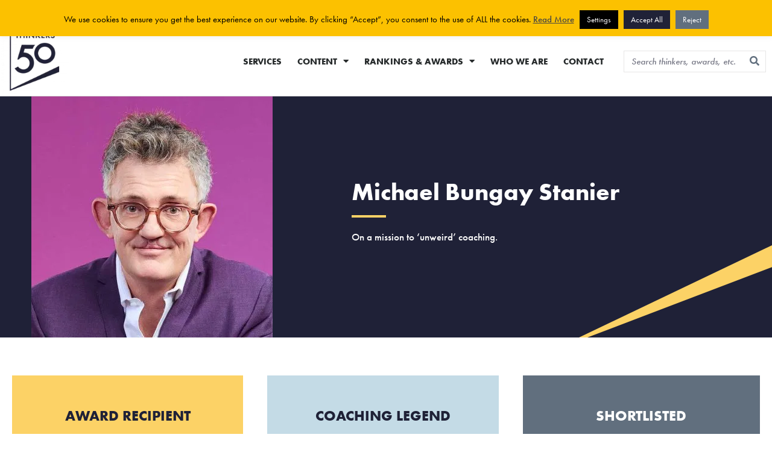

--- FILE ---
content_type: text/html; charset=UTF-8
request_url: https://thinkers50.com/biographies/michael-bungay-stanier/
body_size: 31032
content:
<!doctype html>
<html lang="en-US" prefix="og: https://ogp.me/ns#">
<head>
	<meta charset="UTF-8">
	<meta name="viewport" content="width=device-width, initial-scale=1">
	<link rel="profile" href="https://gmpg.org/xfn/11">
		<style>img:is([sizes="auto" i], [sizes^="auto," i]) { contain-intrinsic-size: 3000px 1500px }</style>
	
<!-- Search Engine Optimization by Rank Math PRO - https://rankmath.com/ -->
<title>Michael Bungay Stanier - Thinkers50</title>
<meta name="description" content="On a mission to ‘unweird’ coaching."/>
<meta name="robots" content="index, follow, max-snippet:-1, max-video-preview:-1, max-image-preview:large"/>
<link rel="canonical" href="https://thinkers50.com/biographies/michael-bungay-stanier/" />
<meta property="og:locale" content="en_US" />
<meta property="og:type" content="article" />
<meta property="og:title" content="Michael Bungay Stanier - Thinkers50" />
<meta property="og:description" content="On a mission to ‘unweird’ coaching." />
<meta property="og:url" content="https://thinkers50.com/biographies/michael-bungay-stanier/" />
<meta property="og:site_name" content="Thinkers50" />
<meta property="article:section" content="Biographies" />
<meta property="og:updated_time" content="2025-06-21T15:35:31+01:00" />
<meta property="og:image" content="https://ik.imagekit.io/thinkers50/wp-content/uploads/Michael-Bungay-Stanier-headshot.jpg" />
<meta property="og:image:secure_url" content="https://ik.imagekit.io/thinkers50/wp-content/uploads/Michael-Bungay-Stanier-headshot.jpg" />
<meta property="og:image:width" content="800" />
<meta property="og:image:height" content="800" />
<meta property="og:image:alt" content="Photo of Michael Bungay Stanier" />
<meta property="og:image:type" content="image/jpeg" />
<meta property="article:published_time" content="2023-11-06T21:45:01+00:00" />
<meta property="article:modified_time" content="2025-06-21T15:35:31+01:00" />
<meta property="og:video" content="https://www.youtube.com/embed/Kl0rmx7aa0w" />
<meta property="video:duration" content="870" />
<meta property="ya:ovs:upload_date" content="2020-03-13T10:00:08-07:00" />
<meta property="ya:ovs:allow_embed" content="true" />
<meta name="twitter:card" content="summary_large_image" />
<meta name="twitter:title" content="Michael Bungay Stanier - Thinkers50" />
<meta name="twitter:description" content="On a mission to ‘unweird’ coaching." />
<meta name="twitter:image" content="https://ik.imagekit.io/thinkers50/wp-content/uploads/Michael-Bungay-Stanier-headshot.jpg" />
<meta name="twitter:label1" content="Written by" />
<meta name="twitter:data1" content="enquiries" />
<meta name="twitter:label2" content="Time to read" />
<meta name="twitter:data2" content="1 minute" />
<script type="application/ld+json" class="rank-math-schema-pro">{"@context":"https://schema.org","@graph":[{"@type":"Organization","@id":"https://thinkers50.com/#organization","name":"Thinkers50","logo":{"@type":"ImageObject","@id":"https://thinkers50.com/#logo","url":"https://ik.imagekit.io/thinkers50/wp-content/uploads/Thinkers50_dark-300x293-1-150x150.png","contentUrl":"https://ik.imagekit.io/thinkers50/wp-content/uploads/Thinkers50_dark-300x293-1-150x150.png","caption":"Thinkers50","inLanguage":"en-US"}},{"@type":"WebSite","@id":"https://thinkers50.com/#website","url":"https://thinkers50.com","name":"Thinkers50","publisher":{"@id":"https://thinkers50.com/#organization"},"inLanguage":"en-US"},{"@type":"ImageObject","@id":"https://ik.imagekit.io/thinkers50/wp-content/uploads/Michael-Bungay-Stanier-headshot.jpg","url":"https://ik.imagekit.io/thinkers50/wp-content/uploads/Michael-Bungay-Stanier-headshot.jpg","width":"800","height":"800","caption":"Photo of Michael Bungay Stanier","inLanguage":"en-US"},{"@type":"WebPage","@id":"https://thinkers50.com/biographies/michael-bungay-stanier/#webpage","url":"https://thinkers50.com/biographies/michael-bungay-stanier/","name":"Michael Bungay Stanier - Thinkers50","datePublished":"2023-11-06T21:45:01+00:00","dateModified":"2025-06-21T15:35:31+01:00","isPartOf":{"@id":"https://thinkers50.com/#website"},"primaryImageOfPage":{"@id":"https://ik.imagekit.io/thinkers50/wp-content/uploads/Michael-Bungay-Stanier-headshot.jpg"},"inLanguage":"en-US"},{"@type":"Person","@id":"https://thinkers50.com/biographies/michael-bungay-stanier/#author","name":"enquiries","image":{"@type":"ImageObject","@id":"https://secure.gravatar.com/avatar/11da599ca05583a049a26022e8cb1a19455da107d55cb2fba59dc7a66eb165f3?s=96&amp;d=mm&amp;r=g","url":"https://secure.gravatar.com/avatar/11da599ca05583a049a26022e8cb1a19455da107d55cb2fba59dc7a66eb165f3?s=96&amp;d=mm&amp;r=g","caption":"enquiries","inLanguage":"en-US"},"worksFor":{"@id":"https://thinkers50.com/#organization"}},{"headline":"Michael Bungay Stanier - Thinkers50","description":"On a mission to \u2018unweird\u2019 coaching.","datePublished":"2023-11-06T21:45:01+00:00","dateModified":"2025-06-21T15:35:31+01:00","image":{"@id":"https://ik.imagekit.io/thinkers50/wp-content/uploads/Michael-Bungay-Stanier-headshot.jpg"},"author":{"@id":"https://thinkers50.com/biographies/michael-bungay-stanier/#author","name":"enquiries"},"@type":"BlogPosting","name":"Michael Bungay Stanier - Thinkers50","@id":"https://thinkers50.com/biographies/michael-bungay-stanier/#schema-20266096","isPartOf":{"@id":"https://thinkers50.com/biographies/michael-bungay-stanier/#webpage"},"publisher":{"@id":"https://thinkers50.com/#organization"},"inLanguage":"en-US","mainEntityOfPage":{"@id":"https://thinkers50.com/biographies/michael-bungay-stanier/#webpage"}},{"@type":"VideoObject","name":"How to tame your Advice Monster | Michael Bungay Stanier | TEDxUniversityofNevada","description":"You know your Advice Monster! Someone starts to talk \u2026 and it looms up out of the shadows wanting to \u201cadd value\u201d. In this funny and provocative talk, Bungay ...","uploadDate":"2020-03-13T10:00:08-07:00","thumbnailUrl":"https://ik.imagekit.io/thinkers50/wp-content/uploads/how-to-tame-your-advice-monster-.jpg","embedUrl":"https://www.youtube.com/embed/Kl0rmx7aa0w","duration":"PT14M30S","width":"1280","height":"720","isFamilyFriendly":"True","@id":"https://thinkers50.com/biographies/michael-bungay-stanier/#schema-20266097","isPartOf":{"@id":"https://thinkers50.com/biographies/michael-bungay-stanier/#webpage"},"publisher":{"@id":"https://thinkers50.com/#organization"},"inLanguage":"en-US","mainEntityOfPage":{"@id":"https://thinkers50.com/biographies/michael-bungay-stanier/#webpage"}}]}</script>
<!-- /Rank Math WordPress SEO plugin -->

<link rel='dns-prefetch' href='//js-eu1.hs-scripts.com' />
<link rel="alternate" type="application/rss+xml" title="Thinkers50 &raquo; Feed" href="https://thinkers50.com/feed/" />
<link rel="alternate" type="application/rss+xml" title="Thinkers50 &raquo; Comments Feed" href="https://thinkers50.com/comments/feed/" />
<link rel="alternate" type="text/calendar" title="Thinkers50 &raquo; iCal Feed" href="https://thinkers50.com/events/?ical=1" />
<link rel="stylesheet" type="text/css" href="https://use.typekit.net/mso4jpk.css"><link rel='stylesheet' id='tribe-events-pro-mini-calendar-block-styles-css' href='https://thinkers50.com/wp-content/plugins/events-calendar-pro/src/resources/css/tribe-events-pro-mini-calendar-block.min.css?x48929' media='all' />
<link rel='stylesheet' id='bdt-uikit-css' href='https://thinkers50.com/wp-content/plugins/bdthemes-element-pack/assets/css/bdt-uikit.css?x48929' media='all' />
<link rel='stylesheet' id='ep-helper-css' href='https://thinkers50.com/wp-content/plugins/bdthemes-element-pack/assets/css/ep-helper.css?x48929' media='all' />
<link rel='stylesheet' id='wp-block-library-css' href='https://thinkers50.com/wp-includes/css/dist/block-library/style.min.css?x48929' media='all' />
<style id='classic-theme-styles-inline-css'>
/*! This file is auto-generated */
.wp-block-button__link{color:#fff;background-color:#32373c;border-radius:9999px;box-shadow:none;text-decoration:none;padding:calc(.667em + 2px) calc(1.333em + 2px);font-size:1.125em}.wp-block-file__button{background:#32373c;color:#fff;text-decoration:none}
</style>
<style id='global-styles-inline-css'>
:root{--wp--preset--aspect-ratio--square: 1;--wp--preset--aspect-ratio--4-3: 4/3;--wp--preset--aspect-ratio--3-4: 3/4;--wp--preset--aspect-ratio--3-2: 3/2;--wp--preset--aspect-ratio--2-3: 2/3;--wp--preset--aspect-ratio--16-9: 16/9;--wp--preset--aspect-ratio--9-16: 9/16;--wp--preset--color--black: #000000;--wp--preset--color--cyan-bluish-gray: #abb8c3;--wp--preset--color--white: #ffffff;--wp--preset--color--pale-pink: #f78da7;--wp--preset--color--vivid-red: #cf2e2e;--wp--preset--color--luminous-vivid-orange: #ff6900;--wp--preset--color--luminous-vivid-amber: #fcb900;--wp--preset--color--light-green-cyan: #7bdcb5;--wp--preset--color--vivid-green-cyan: #00d084;--wp--preset--color--pale-cyan-blue: #8ed1fc;--wp--preset--color--vivid-cyan-blue: #0693e3;--wp--preset--color--vivid-purple: #9b51e0;--wp--preset--gradient--vivid-cyan-blue-to-vivid-purple: linear-gradient(135deg,rgba(6,147,227,1) 0%,rgb(155,81,224) 100%);--wp--preset--gradient--light-green-cyan-to-vivid-green-cyan: linear-gradient(135deg,rgb(122,220,180) 0%,rgb(0,208,130) 100%);--wp--preset--gradient--luminous-vivid-amber-to-luminous-vivid-orange: linear-gradient(135deg,rgba(252,185,0,1) 0%,rgba(255,105,0,1) 100%);--wp--preset--gradient--luminous-vivid-orange-to-vivid-red: linear-gradient(135deg,rgba(255,105,0,1) 0%,rgb(207,46,46) 100%);--wp--preset--gradient--very-light-gray-to-cyan-bluish-gray: linear-gradient(135deg,rgb(238,238,238) 0%,rgb(169,184,195) 100%);--wp--preset--gradient--cool-to-warm-spectrum: linear-gradient(135deg,rgb(74,234,220) 0%,rgb(151,120,209) 20%,rgb(207,42,186) 40%,rgb(238,44,130) 60%,rgb(251,105,98) 80%,rgb(254,248,76) 100%);--wp--preset--gradient--blush-light-purple: linear-gradient(135deg,rgb(255,206,236) 0%,rgb(152,150,240) 100%);--wp--preset--gradient--blush-bordeaux: linear-gradient(135deg,rgb(254,205,165) 0%,rgb(254,45,45) 50%,rgb(107,0,62) 100%);--wp--preset--gradient--luminous-dusk: linear-gradient(135deg,rgb(255,203,112) 0%,rgb(199,81,192) 50%,rgb(65,88,208) 100%);--wp--preset--gradient--pale-ocean: linear-gradient(135deg,rgb(255,245,203) 0%,rgb(182,227,212) 50%,rgb(51,167,181) 100%);--wp--preset--gradient--electric-grass: linear-gradient(135deg,rgb(202,248,128) 0%,rgb(113,206,126) 100%);--wp--preset--gradient--midnight: linear-gradient(135deg,rgb(2,3,129) 0%,rgb(40,116,252) 100%);--wp--preset--font-size--small: 13px;--wp--preset--font-size--medium: 20px;--wp--preset--font-size--large: 36px;--wp--preset--font-size--x-large: 42px;--wp--preset--spacing--20: 0.44rem;--wp--preset--spacing--30: 0.67rem;--wp--preset--spacing--40: 1rem;--wp--preset--spacing--50: 1.5rem;--wp--preset--spacing--60: 2.25rem;--wp--preset--spacing--70: 3.38rem;--wp--preset--spacing--80: 5.06rem;--wp--preset--shadow--natural: 6px 6px 9px rgba(0, 0, 0, 0.2);--wp--preset--shadow--deep: 12px 12px 50px rgba(0, 0, 0, 0.4);--wp--preset--shadow--sharp: 6px 6px 0px rgba(0, 0, 0, 0.2);--wp--preset--shadow--outlined: 6px 6px 0px -3px rgba(255, 255, 255, 1), 6px 6px rgba(0, 0, 0, 1);--wp--preset--shadow--crisp: 6px 6px 0px rgba(0, 0, 0, 1);}:where(.is-layout-flex){gap: 0.5em;}:where(.is-layout-grid){gap: 0.5em;}body .is-layout-flex{display: flex;}.is-layout-flex{flex-wrap: wrap;align-items: center;}.is-layout-flex > :is(*, div){margin: 0;}body .is-layout-grid{display: grid;}.is-layout-grid > :is(*, div){margin: 0;}:where(.wp-block-columns.is-layout-flex){gap: 2em;}:where(.wp-block-columns.is-layout-grid){gap: 2em;}:where(.wp-block-post-template.is-layout-flex){gap: 1.25em;}:where(.wp-block-post-template.is-layout-grid){gap: 1.25em;}.has-black-color{color: var(--wp--preset--color--black) !important;}.has-cyan-bluish-gray-color{color: var(--wp--preset--color--cyan-bluish-gray) !important;}.has-white-color{color: var(--wp--preset--color--white) !important;}.has-pale-pink-color{color: var(--wp--preset--color--pale-pink) !important;}.has-vivid-red-color{color: var(--wp--preset--color--vivid-red) !important;}.has-luminous-vivid-orange-color{color: var(--wp--preset--color--luminous-vivid-orange) !important;}.has-luminous-vivid-amber-color{color: var(--wp--preset--color--luminous-vivid-amber) !important;}.has-light-green-cyan-color{color: var(--wp--preset--color--light-green-cyan) !important;}.has-vivid-green-cyan-color{color: var(--wp--preset--color--vivid-green-cyan) !important;}.has-pale-cyan-blue-color{color: var(--wp--preset--color--pale-cyan-blue) !important;}.has-vivid-cyan-blue-color{color: var(--wp--preset--color--vivid-cyan-blue) !important;}.has-vivid-purple-color{color: var(--wp--preset--color--vivid-purple) !important;}.has-black-background-color{background-color: var(--wp--preset--color--black) !important;}.has-cyan-bluish-gray-background-color{background-color: var(--wp--preset--color--cyan-bluish-gray) !important;}.has-white-background-color{background-color: var(--wp--preset--color--white) !important;}.has-pale-pink-background-color{background-color: var(--wp--preset--color--pale-pink) !important;}.has-vivid-red-background-color{background-color: var(--wp--preset--color--vivid-red) !important;}.has-luminous-vivid-orange-background-color{background-color: var(--wp--preset--color--luminous-vivid-orange) !important;}.has-luminous-vivid-amber-background-color{background-color: var(--wp--preset--color--luminous-vivid-amber) !important;}.has-light-green-cyan-background-color{background-color: var(--wp--preset--color--light-green-cyan) !important;}.has-vivid-green-cyan-background-color{background-color: var(--wp--preset--color--vivid-green-cyan) !important;}.has-pale-cyan-blue-background-color{background-color: var(--wp--preset--color--pale-cyan-blue) !important;}.has-vivid-cyan-blue-background-color{background-color: var(--wp--preset--color--vivid-cyan-blue) !important;}.has-vivid-purple-background-color{background-color: var(--wp--preset--color--vivid-purple) !important;}.has-black-border-color{border-color: var(--wp--preset--color--black) !important;}.has-cyan-bluish-gray-border-color{border-color: var(--wp--preset--color--cyan-bluish-gray) !important;}.has-white-border-color{border-color: var(--wp--preset--color--white) !important;}.has-pale-pink-border-color{border-color: var(--wp--preset--color--pale-pink) !important;}.has-vivid-red-border-color{border-color: var(--wp--preset--color--vivid-red) !important;}.has-luminous-vivid-orange-border-color{border-color: var(--wp--preset--color--luminous-vivid-orange) !important;}.has-luminous-vivid-amber-border-color{border-color: var(--wp--preset--color--luminous-vivid-amber) !important;}.has-light-green-cyan-border-color{border-color: var(--wp--preset--color--light-green-cyan) !important;}.has-vivid-green-cyan-border-color{border-color: var(--wp--preset--color--vivid-green-cyan) !important;}.has-pale-cyan-blue-border-color{border-color: var(--wp--preset--color--pale-cyan-blue) !important;}.has-vivid-cyan-blue-border-color{border-color: var(--wp--preset--color--vivid-cyan-blue) !important;}.has-vivid-purple-border-color{border-color: var(--wp--preset--color--vivid-purple) !important;}.has-vivid-cyan-blue-to-vivid-purple-gradient-background{background: var(--wp--preset--gradient--vivid-cyan-blue-to-vivid-purple) !important;}.has-light-green-cyan-to-vivid-green-cyan-gradient-background{background: var(--wp--preset--gradient--light-green-cyan-to-vivid-green-cyan) !important;}.has-luminous-vivid-amber-to-luminous-vivid-orange-gradient-background{background: var(--wp--preset--gradient--luminous-vivid-amber-to-luminous-vivid-orange) !important;}.has-luminous-vivid-orange-to-vivid-red-gradient-background{background: var(--wp--preset--gradient--luminous-vivid-orange-to-vivid-red) !important;}.has-very-light-gray-to-cyan-bluish-gray-gradient-background{background: var(--wp--preset--gradient--very-light-gray-to-cyan-bluish-gray) !important;}.has-cool-to-warm-spectrum-gradient-background{background: var(--wp--preset--gradient--cool-to-warm-spectrum) !important;}.has-blush-light-purple-gradient-background{background: var(--wp--preset--gradient--blush-light-purple) !important;}.has-blush-bordeaux-gradient-background{background: var(--wp--preset--gradient--blush-bordeaux) !important;}.has-luminous-dusk-gradient-background{background: var(--wp--preset--gradient--luminous-dusk) !important;}.has-pale-ocean-gradient-background{background: var(--wp--preset--gradient--pale-ocean) !important;}.has-electric-grass-gradient-background{background: var(--wp--preset--gradient--electric-grass) !important;}.has-midnight-gradient-background{background: var(--wp--preset--gradient--midnight) !important;}.has-small-font-size{font-size: var(--wp--preset--font-size--small) !important;}.has-medium-font-size{font-size: var(--wp--preset--font-size--medium) !important;}.has-large-font-size{font-size: var(--wp--preset--font-size--large) !important;}.has-x-large-font-size{font-size: var(--wp--preset--font-size--x-large) !important;}
:where(.wp-block-post-template.is-layout-flex){gap: 1.25em;}:where(.wp-block-post-template.is-layout-grid){gap: 1.25em;}
:where(.wp-block-columns.is-layout-flex){gap: 2em;}:where(.wp-block-columns.is-layout-grid){gap: 2em;}
:root :where(.wp-block-pullquote){font-size: 1.5em;line-height: 1.6;}
</style>
<link rel='stylesheet' id='titan-adminbar-styles-css' href='https://thinkers50.com/wp-content/plugins/anti-spam/assets/css/admin-bar.css?x48929' media='all' />
<link rel='stylesheet' id='cookie-law-info-css' href='https://thinkers50.com/wp-content/plugins/cookie-law-info/legacy/public/css/cookie-law-info-public.css?x48929' media='all' />
<link rel='stylesheet' id='cookie-law-info-gdpr-css' href='https://thinkers50.com/wp-content/plugins/cookie-law-info/legacy/public/css/cookie-law-info-gdpr.css?x48929' media='all' />
<link rel='stylesheet' id='woocommerce-layout-css' href='https://thinkers50.com/wp-content/plugins/woocommerce/assets/css/woocommerce-layout.css?x48929' media='all' />
<link rel='stylesheet' id='woocommerce-smallscreen-css' href='https://thinkers50.com/wp-content/plugins/woocommerce/assets/css/woocommerce-smallscreen.css?x48929' media='only screen and (max-width: 768px)' />
<link rel='stylesheet' id='woocommerce-general-css' href='https://thinkers50.com/wp-content/plugins/woocommerce/assets/css/woocommerce.css?x48929' media='all' />
<style id='woocommerce-inline-inline-css'>
.woocommerce form .form-row .required { visibility: visible; }
</style>
<link rel='stylesheet' id='wpmt-css-frontend-css' href='https://thinkers50.com/wp-content/plugins/wp-mailto-links/core/includes/assets/css/style.css?x48929' media='all' />
<link rel='stylesheet' id='dashicons-css' href='https://thinkers50.com/wp-includes/css/dashicons.min.css?x48929' media='all' />
<link rel='stylesheet' id='tribe-events-v2-single-skeleton-css' href='https://thinkers50.com/wp-content/plugins/the-events-calendar/src/resources/css/tribe-events-single-skeleton.min.css?x48929' media='all' />
<link rel='stylesheet' id='tribe-events-v2-single-skeleton-full-css' href='https://thinkers50.com/wp-content/plugins/the-events-calendar/src/resources/css/tribe-events-single-full.min.css?x48929' media='all' />
<link rel='stylesheet' id='tec-events-elementor-widgets-base-styles-css' href='https://thinkers50.com/wp-content/plugins/the-events-calendar/src/resources/css/integrations/plugins/elementor/widgets/widget-base.min.css?x48929' media='all' />
<link rel='stylesheet' id='hello-elementor-css' href='https://thinkers50.com/wp-content/themes/hello-elementor/style.min.css?x48929' media='all' />
<link rel='stylesheet' id='hello-elementor-theme-style-css' href='https://thinkers50.com/wp-content/themes/hello-elementor/theme.min.css?x48929' media='all' />
<link rel='stylesheet' id='elementor-frontend-css' href='https://thinkers50.com/wp-content/uploads/elementor/css/custom-frontend.min.css?x48929' media='all' />
<link rel='stylesheet' id='elementor-post-57713-css' href='https://thinkers50.com/wp-content/uploads/elementor/css/post-57713.css?x48929' media='all' />
<link rel='stylesheet' id='elementor-icons-css' href='https://thinkers50.com/wp-content/plugins/elementor/assets/lib/eicons/css/elementor-icons.min.css?x48929' media='all' />
<link rel='stylesheet' id='swiper-css' href='https://thinkers50.com/wp-content/plugins/elementor/assets/lib/swiper/css/swiper.min.css?x48929' media='all' />
<link rel='stylesheet' id='elementor-pro-css' href='https://thinkers50.com/wp-content/uploads/elementor/css/custom-pro-frontend.min.css?x48929' media='all' />
<link rel='stylesheet' id='uael-frontend-css' href='https://thinkers50.com/wp-content/plugins/ultimate-elementor/assets/min-css/uael-frontend.min.css?x48929' media='all' />
<link rel='stylesheet' id='elementor-post-71506-css' href='https://thinkers50.com/wp-content/uploads/elementor/css/post-71506.css?x48929' media='all' />
<link rel='stylesheet' id='elementor-post-57608-css' href='https://thinkers50.com/wp-content/uploads/elementor/css/post-57608.css?x48929' media='all' />
<link rel='stylesheet' id='elementor-post-57606-css' href='https://thinkers50.com/wp-content/uploads/elementor/css/post-57606.css?x48929' media='all' />
<link rel='stylesheet' id='elementor-post-57534-css' href='https://thinkers50.com/wp-content/uploads/elementor/css/post-57534.css?x48929' media='all' />
<link rel='stylesheet' id='elementor-post-82176-css' href='https://thinkers50.com/wp-content/uploads/elementor/css/post-82176.css?x48929' media='all' />
<link rel='stylesheet' id='elementor-post-75820-css' href='https://thinkers50.com/wp-content/uploads/elementor/css/post-75820.css?x48929' media='all' />
<link rel='stylesheet' id='elementor-post-63383-css' href='https://thinkers50.com/wp-content/uploads/elementor/css/post-63383.css?x48929' media='all' />
<link rel='stylesheet' id='tec-variables-skeleton-css' href='https://thinkers50.com/wp-content/plugins/event-tickets/common/src/resources/css/variables-skeleton.min.css?x48929' media='all' />
<link rel='stylesheet' id='tec-variables-full-css' href='https://thinkers50.com/wp-content/plugins/event-tickets/common/src/resources/css/variables-full.min.css?x48929' media='all' />
<link rel='stylesheet' id='tribe-events-v2-virtual-single-block-css' href='https://thinkers50.com/wp-content/plugins/events-calendar-pro/src/resources/css/events-virtual-single-block.min.css?x48929' media='all' />
<link rel='stylesheet' id='hello-elementor-child-style-css' href='https://thinkers50.com/wp-content/themes/hello-thinkers50/style.css?x48929' media='all' />
<link rel='stylesheet' id='google-fonts-1-css' href='https://fonts.googleapis.com/css?family=Roboto%3A100%2C100italic%2C200%2C200italic%2C300%2C300italic%2C400%2C400italic%2C500%2C500italic%2C600%2C600italic%2C700%2C700italic%2C800%2C800italic%2C900%2C900italic&#038;display=swap' media='all' />
<link rel='stylesheet' id='elementor-icons-shared-0-css' href='https://thinkers50.com/wp-content/plugins/elementor/assets/lib/font-awesome/css/fontawesome.min.css?x48929' media='all' />
<link rel='stylesheet' id='elementor-icons-fa-solid-css' href='https://thinkers50.com/wp-content/plugins/elementor/assets/lib/font-awesome/css/solid.min.css?x48929' media='all' />
<link rel='stylesheet' id='elementor-icons-fa-brands-css' href='https://thinkers50.com/wp-content/plugins/elementor/assets/lib/font-awesome/css/brands.min.css?x48929' media='all' />
<link rel="preconnect" href="https://fonts.gstatic.com/" crossorigin><!--n2css--><!--n2js--><script src="https://thinkers50.com/wp-includes/js/jquery/jquery.min.js?x48929" id="jquery-core-js"></script>
<script src="https://thinkers50.com/wp-includes/js/jquery/jquery-migrate.min.js?x48929" id="jquery-migrate-js"></script>
<script id="cookie-law-info-js-extra">
var Cli_Data = {"nn_cookie_ids":["tsrce","x-pp-s","l7_az","sp_t","sp_landing","__cf_bm","LANG","nsid","NID","_ga_ZP8HQ8RZXS","_ga","_gid","YSC","_gat_gtag_UA_10408481_1","VISITOR_INFO1_LIVE","CONSENT","yt-remote-device-id","yt-remote-connected-devices","yt.innertube::requests","yt.innertube::nextId","test_cookie","__stripe_mid","cookielawinfo-checkbox-non-necessary","__stripe_sid","cookielawinfo-checkbox-functional","enforce_policy","cookielawinfo-checkbox-performance","cookielawinfo-checkbox-analytics","cookielawinfo-checkbox-advertisement","cookielawinfo-checkbox-others","elementor","_GRECAPTCHA","ts","ts_c","cookielawinfo-checkbox-necessary","DEVICE_INFO","loglevel","m","CookieLawInfoConsent"],"cookielist":[],"non_necessary_cookies":{"necessary":["ts_c","ts","elementor","_GRECAPTCHA","__stripe_sid","enforce_policy","__stripe_mid","CookieLawInfoConsent"],"functional":["LANG","__cf_bm","sp_t","x-pp-s","tsrce","sp_landing","nsid"],"performance":["l7_az"],"analytics":["_ga_ZP8HQ8RZXS","CONSENT","_gat_gtag_UA_10408481_1","_gid","_ga"],"advertisement":["yt-remote-connected-devices","yt-remote-device-id","VISITOR_INFO1_LIVE","YSC","NID","test_cookie","yt.innertube::nextId","yt.innertube::requests"],"others":["m","loglevel","DEVICE_INFO"]},"ccpaEnabled":"","ccpaRegionBased":"","ccpaBarEnabled":"","strictlyEnabled":["necessary","obligatoire"],"ccpaType":"gdpr","js_blocking":"","custom_integration":"","triggerDomRefresh":"","secure_cookies":""};
var cli_cookiebar_settings = {"animate_speed_hide":"500","animate_speed_show":"500","background":"#fcc100","border":"#444","border_on":"","button_1_button_colour":"#1f2137","button_1_button_hover":"#191a2c","button_1_link_colour":"#fcd266","button_1_as_button":"1","button_1_new_win":"","button_2_button_colour":"#333","button_2_button_hover":"#292929","button_2_link_colour":"#444","button_2_as_button":"","button_2_hidebar":"","button_3_button_colour":"#616f7e","button_3_button_hover":"#4e5965","button_3_link_colour":"#ffffff","button_3_as_button":"1","button_3_new_win":"","button_4_button_colour":"#000","button_4_button_hover":"#000000","button_4_link_colour":"#fff","button_4_as_button":"1","button_7_button_colour":"#202237","button_7_button_hover":"#1a1b2c","button_7_link_colour":"#fff","button_7_as_button":"1","button_7_new_win":"","font_family":"inherit","header_fix":"","notify_animate_hide":"1","notify_animate_show":"1","notify_div_id":"#cookie-law-info-bar","notify_position_horizontal":"right","notify_position_vertical":"top","scroll_close":"","scroll_close_reload":"","accept_close_reload":"1","reject_close_reload":"","showagain_tab":"","showagain_background":"#fff","showagain_border":"#000","showagain_div_id":"#cookie-law-info-again","showagain_x_position":"100px","text":"#000","show_once_yn":"","show_once":"10000","logging_on":"","as_popup":"","popup_overlay":"1","bar_heading_text":"","cookie_bar_as":"banner","popup_showagain_position":"bottom-right","widget_position":"left"};
var log_object = {"ajax_url":"https:\/\/thinkers50.com\/wp-admin\/admin-ajax.php"};
</script>
<script src="https://thinkers50.com/wp-content/plugins/cookie-law-info/legacy/public/js/cookie-law-info-public.js?x48929" id="cookie-law-info-js"></script>
<script src="https://thinkers50.com/wp-content/plugins/woocommerce/assets/js/jquery-blockui/jquery.blockUI.min.js?x48929" id="wc-jquery-blockui-js" defer data-wp-strategy="defer"></script>
<script src="https://thinkers50.com/wp-content/plugins/woocommerce/assets/js/js-cookie/js.cookie.min.js?x48929" id="wc-js-cookie-js" defer data-wp-strategy="defer"></script>
<script id="woocommerce-js-extra">
var woocommerce_params = {"ajax_url":"\/wp-admin\/admin-ajax.php","wc_ajax_url":"\/?wc-ajax=%%endpoint%%","i18n_password_show":"Show password","i18n_password_hide":"Hide password"};
</script>
<script src="https://thinkers50.com/wp-content/plugins/woocommerce/assets/js/frontend/woocommerce.min.js?x48929" id="woocommerce-js" defer data-wp-strategy="defer"></script>
<script src="https://thinkers50.com/wp-content/plugins/wp-mailto-links/core/includes/assets/js/custom.js?x48929" id="wpmt-js-frontend-js"></script>
<link rel="https://api.w.org/" href="https://thinkers50.com/wp-json/" /><link rel="alternate" title="JSON" type="application/json" href="https://thinkers50.com/wp-json/wp/v2/posts/71506" /><link rel="EditURI" type="application/rsd+xml" title="RSD" href="https://thinkers50.com/xmlrpc.php?rsd" />
<link rel='shortlink' href='https://thinkers50.com/?p=71506' />
<link rel="alternate" title="oEmbed (JSON)" type="application/json+oembed" href="https://thinkers50.com/wp-json/oembed/1.0/embed?url=https%3A%2F%2Fthinkers50.com%2Fbiographies%2Fmichael-bungay-stanier%2F" />
<link rel="alternate" title="oEmbed (XML)" type="text/xml+oembed" href="https://thinkers50.com/wp-json/oembed/1.0/embed?url=https%3A%2F%2Fthinkers50.com%2Fbiographies%2Fmichael-bungay-stanier%2F&#038;format=xml" />
			<!-- DO NOT COPY THIS SNIPPET! Start of Page Analytics Tracking for HubSpot WordPress plugin v11.3.6-->
			<script class="hsq-set-content-id" data-content-id="blog-post">
				var _hsq = _hsq || [];
				_hsq.push(["setContentType", "blog-post"]);
			</script>
			<!-- DO NOT COPY THIS SNIPPET! End of Page Analytics Tracking for HubSpot WordPress plugin -->
			<meta name="et-api-version" content="v1"><meta name="et-api-origin" content="https://thinkers50.com"><link rel="https://theeventscalendar.com/" href="https://thinkers50.com/wp-json/tribe/tickets/v1/" /><meta name="tec-api-version" content="v1"><meta name="tec-api-origin" content="https://thinkers50.com"><link rel="alternate" href="https://thinkers50.com/wp-json/tribe/events/v1/" /><style type="text/css">dd ul.bulleted {  float:none;clear:both; }</style>	<noscript><style>.woocommerce-product-gallery{ opacity: 1 !important; }</style></noscript>
	<meta name="generator" content="Elementor 3.14.1; features: e_dom_optimization, e_optimized_assets_loading, a11y_improvements, additional_custom_breakpoints; settings: css_print_method-external, google_font-enabled, font_display-swap">
<!-- Google Tag Manager -->
<script>(function(w,d,s,l,i){w[l]=w[l]||[];w[l].push({'gtm.start':
new Date().getTime(),event:'gtm.js'});var f=d.getElementsByTagName(s)[0],
j=d.createElement(s),dl=l!='dataLayer'?'&l='+l:'';j.async=true;j.src=
'https://www.googletagmanager.com/gtm.js?id='+i+dl;f.parentNode.insertBefore(j,f);
})(window,document,'script','dataLayer','GTM-KRDZZW8F');</script>
<!-- End Google Tag Manager -->
<link rel="icon" href="https://ik.imagekit.io/thinkers50/wp-content/uploads/Thinkers50_RGB_yellow-fav-2.png" sizes="32x32" />
<link rel="icon" href="https://ik.imagekit.io/thinkers50/wp-content/uploads/Thinkers50_RGB_yellow-fav-2.png" sizes="192x192" />
<link rel="apple-touch-icon" href="https://ik.imagekit.io/thinkers50/wp-content/uploads/Thinkers50_RGB_yellow-fav-2.png" />
<meta name="msapplication-TileImage" content="https://ik.imagekit.io/thinkers50/wp-content/uploads/Thinkers50_RGB_yellow-fav-2.png" />
		<style id="wp-custom-css">
			.text-white a { color: #FFF; }

input[type="search"]::placeholder { overflow: visible; }
.video-container {
	position:relative;
	padding-bottom:56.25%;
	padding-top:30px;
	height:0;
	overflow:hidden;
	margin-bottom:30px;
}

.video-container iframe, .video-container object, .video-container embed {
	position:absolute;
	top:0;
	left:0;
	width:100%;
	height:100%;
}

#epta-template.epta-template-1 .epta-light-bg, #epta-template.epta-template-1 .epta-countdown-cell, #epta-template.epta-template-1 .epta-sidebar-box h2.tribe-events-single-section-title, #epta-template.epta-template-1 .epta-addto-calendar a { background-color: #202237!important;}

body .entry .entry-content .event-tickets .tribe-tickets__attendee__fields__footer_checkout-button.tribe-common-c-btn:disabled, body .entry .entry-content .event-tickets .tribe-tickets__tickets-buy.tribe-common-c-btn:disabled, body .event-tickets .tribe-tickets__attendee__fields__footer_checkout-button.tribe-common-c-btn:disabled, body .event-tickets .tribe-tickets__tickets-buy.tribe-common-c-btn:disabled { background: #e7e6e6; }

body .entry .entry-content .event-tickets .tribe-tickets__tickets-form, body .event-tickets .tribe-tickets__tickets-form { max-width: 900px; }

.wpml-encoded { z-index: 1; }

body .elementor-widget-woocommerce-cart .woocommerce { font-family: 'futura-pt', sans-serif; }

.woocommerce #respond input#submit, .woocommerce a.button, .woocommerce button.button, .woocommerce input.button { font-family: 'futura-pt-bold', sans-serif; font-weight: normal; }

.woocommerce-checkout .button.wc-forward.wp-element-button { display: none; }

.post-password-form { max-width: 600px;
    margin: auto;
    padding: 100px 0; }

@media all and (max-width: 768px) { 
	.post-password-form {
	padding: 50px;
	}
}		</style>
		</head>
<body class="wp-singular post-template-default single single-post postid-71506 single-format-standard wp-custom-logo wp-theme-hello-elementor wp-child-theme-hello-thinkers50 theme-hello-elementor woocommerce-no-js tribe-no-js post-michael-bungay-stanier elementor-default elementor-template-full-width elementor-kit-57713 elementor-page elementor-page-71506 elementor-page-57534 tribe-theme-hello-elementor">

<!-- Google Tag Manager (noscript) -->
<noscript><iframe src="https://www.googletagmanager.com/ns.html?id=GTM-KRDZZW8F"
height="0" width="0" style="display:none;visibility:hidden"></iframe></noscript>
<!-- End Google Tag Manager (noscript) -->

<!-- Elfsight Popup | T50 2026 London Summit & Leaders50 Awards Gala (Super Early Bird) -->
<script src="https://elfsightcdn.com/platform.js" async></script>
<div class="elfsight-app-b4a7a720-de26-48cc-a81f-f75cec704deb" data-elfsight-app-lazy></div>

<a class="skip-link screen-reader-text" href="#content">Skip to content</a>

		<div data-elementor-type="header" data-elementor-id="57608" class="elementor elementor-57608 elementor-location-header" data-elementor-post-type="elementor_library">
								<section class="elementor-section elementor-top-section elementor-element elementor-element-7e0d01f0 elementor-section-height-min-height elementor-section-content-middle elementor-hidden-mobile elementor-hidden-tablet newsletterpencil elementor-section-boxed elementor-section-height-default elementor-section-items-middle" data-id="7e0d01f0" data-element_type="section" data-settings="{&quot;background_background&quot;:&quot;classic&quot;}">
						<div class="elementor-container elementor-column-gap-no">
					<div class="elementor-column elementor-col-100 elementor-top-column elementor-element elementor-element-159a4795" data-id="159a4795" data-element_type="column">
			<div class="elementor-widget-wrap elementor-element-populated">
								<div class="elementor-element elementor-element-594be5c6 elementor-align-right elementor-widget__width-auto elementor-widget elementor-widget-button" data-id="594be5c6" data-element_type="widget" data-widget_type="button.default">
				<div class="elementor-widget-container">
					<div class="elementor-button-wrapper">
			<a class="elementor-button elementor-button-link elementor-size-sm" href="#elementor-action%3Aaction%3Dpopup%3Aopen%26settings%3DeyJpZCI6IjU4MDg5IiwidG9nZ2xlIjpmYWxzZX0%3D">
						<span class="elementor-button-content-wrapper">
						<span class="elementor-button-icon elementor-align-icon-right">
				<svg xmlns="http://www.w3.org/2000/svg" id="Layer_1" viewBox="0 0 29.78 29.06"><defs><style>.cls-1{fill:none;stroke:#fcd266;stroke-miterlimit:10;}</style></defs><g id="Group_48" transform="translate(-6.484 -6.484)"><g id="basic_mail_open_text" transform="translate(6.984 6.984)"><line id="Line_2" class="cls-1" x1="16.69" y1="6.23" x2="19.58" y2="6.23"></line><line id="Line_3" class="cls-1" x1="10.92" y1="9.12" x2="19.58" y2="9.12"></line><line id="Line_4" class="cls-1" x1="10.92" y1="12.01" x2="19.58" y2="12.01"></line><g id="Group_14" transform="translate(0 0)"><path id="Path_38" class="cls-1" d="M4.43,12.51l10.46,6.56,10.46-6.56"></path><path id="Path_39" class="cls-1" d="M7.91,11.04l-3.49,1.46v12.49H25.35V12.51h0l-3.49-1.46"></path><path id="Path_40" class="cls-1" d="M7.8,14.53V4.07h14.18V14.53"></path></g></g></g></svg>			</span>
						<span class="elementor-button-text">Sign up for newsletter</span>
		</span>
					</a>
		</div>
				</div>
				</div>
				<div class="elementor-element elementor-element-328197ce elementor-align-right elementor-widget__width-auto elementor-widget elementor-widget-button" data-id="328197ce" data-element_type="widget" data-widget_type="button.default">
				<div class="elementor-widget-container">
					<div class="elementor-button-wrapper">
			<a class="elementor-button elementor-button-link elementor-size-sm" href="/cart/">
						<span class="elementor-button-content-wrapper">
						<span class="elementor-button-icon elementor-align-icon-right">
				<svg xmlns="http://www.w3.org/2000/svg" id="Layer_1" data-name="Layer 1" viewBox="0 0 58 57"><polyline points="1.82 1.32 7.86 1.32 13.9 35.14 52.55 35.14" fill="none" stroke="#fed16d" stroke-width="2"></polyline><polyline points="9.07 9.78 56.18 9.78 51.35 35.14" fill="none" stroke="#fed16d" stroke-width="2"></polyline><path d="M52.55,43.6h-38a4.23,4.23,0,0,1-4.23-4.23h0a4.23,4.23,0,0,1,4.23-4.23h5.43" fill="none" stroke="#fed16d" stroke-width="2"></path><circle cx="19.94" cy="52.05" r="3.62" fill="none" stroke="#fed16d" stroke-width="2"></circle><circle cx="47.72" cy="52.05" r="3.62" fill="none" stroke="#fed16d" stroke-width="2"></circle></svg>			</span>
						<span class="elementor-button-text">View cart</span>
		</span>
					</a>
		</div>
				</div>
				</div>
					</div>
		</div>
							</div>
		</section>
				<section class="elementor-section elementor-top-section elementor-element elementor-element-5ad3bb94 elementor-section-content-middle topmenu elementor-section-boxed elementor-section-height-default elementor-section-height-default" data-id="5ad3bb94" data-element_type="section">
						<div class="elementor-container elementor-column-gap-no">
					<div class="elementor-column elementor-col-50 elementor-top-column elementor-element elementor-element-38d531fb" data-id="38d531fb" data-element_type="column">
			<div class="elementor-widget-wrap elementor-element-populated">
								<div class="elementor-element elementor-element-51cb51cf elementor-widget elementor-widget-theme-site-logo elementor-widget-image" data-id="51cb51cf" data-element_type="widget" data-widget_type="theme-site-logo.default">
				<div class="elementor-widget-container">
											<a href="https://thinkers50.com">
			<img width="150" height="150" src="https://ik.imagekit.io/thinkers50/wp-content/uploads/Thinkers50_dark-300x293-1-150x150.png" class="attachment-thumbnail size-thumbnail wp-image-57709" alt="" srcset="https://ik.imagekit.io/thinkers50/wp-content/uploads/Thinkers50_dark-300x293-1-150x150.png 150w, https://ik.imagekit.io/thinkers50/wp-content/uploads/Thinkers50_dark-300x293-1-100x100.png 100w, https://ik.imagekit.io/thinkers50/wp-content/uploads/Thinkers50_dark-300x293-1-120x120.png 120w" sizes="(max-width: 150px) 100vw, 150px" />				</a>
											</div>
				</div>
					</div>
		</div>
				<div class="elementor-column elementor-col-50 elementor-top-column elementor-element elementor-element-67d642a2" data-id="67d642a2" data-element_type="column">
			<div class="elementor-widget-wrap elementor-element-populated">
								<div class="elementor-element elementor-element-222b9a6a elementor-nav-menu__align-right elementor-nav-menu--stretch elementor-widget__width-auto elementor-nav-menu--dropdown-tablet elementor-nav-menu__text-align-aside elementor-nav-menu--toggle elementor-nav-menu--burger elementor-widget elementor-widget-nav-menu" data-id="222b9a6a" data-element_type="widget" id="t50-mainmenu" data-settings="{&quot;full_width&quot;:&quot;stretch&quot;,&quot;layout&quot;:&quot;horizontal&quot;,&quot;submenu_icon&quot;:{&quot;value&quot;:&quot;&lt;i class=\&quot;fas fa-caret-down\&quot;&gt;&lt;\/i&gt;&quot;,&quot;library&quot;:&quot;fa-solid&quot;},&quot;toggle&quot;:&quot;burger&quot;}" data-widget_type="nav-menu.default">
				<div class="elementor-widget-container">
						<nav class="elementor-nav-menu--main elementor-nav-menu__container elementor-nav-menu--layout-horizontal e--pointer-underline e--animation-fade">
				<ul id="menu-1-222b9a6a" class="elementor-nav-menu"><li class="menu-item menu-item-type-post_type menu-item-object-page menu-item-58973"><a href="https://thinkers50.com/services/" class="elementor-item">SERVICES</a></li>
<li class="menu-item menu-item-type-custom menu-item-object-custom menu-item-has-children menu-item-58974"><a href="#" class="elementor-item elementor-item-anchor">CONTENT</a>
<ul class="sub-menu elementor-nav-menu--dropdown">
	<li class="menu-item menu-item-type-post_type menu-item-object-page menu-item-58986"><a href="https://thinkers50.com/books-and-publishing/" class="elementor-sub-item">Books and publishing</a></li>
	<li class="menu-item menu-item-type-taxonomy menu-item-object-category menu-item-58975"><a href="https://thinkers50.com/blog/" class="elementor-sub-item">Blog</a></li>
	<li class="menu-item menu-item-type-post_type menu-item-object-page menu-item-58976"><a href="https://thinkers50.com/events/" class="elementor-sub-item">Events</a></li>
	<li class="menu-item menu-item-type-post_type menu-item-object-page menu-item-58977"><a href="https://thinkers50.com/podcasts/" class="elementor-sub-item">Podcasts</a></li>
</ul>
</li>
<li class="menu-item menu-item-type-custom menu-item-object-custom menu-item-has-children menu-item-58978"><a href="#" class="elementor-item elementor-item-anchor">RANKINGS &#038; AWARDS</a>
<ul class="sub-menu elementor-nav-menu--dropdown">
	<li class="menu-item menu-item-type-post_type menu-item-object-page menu-item-87953"><a href="https://thinkers50.com/awards-gala-2026/" class="elementor-sub-item">Thinkers50 Awards Gala 2026</a></li>
	<li class="menu-item menu-item-type-custom menu-item-object-custom menu-item-58980"><a href="/t50-ranking/" class="elementor-sub-item">Thinkers50 Ranking</a></li>
	<li class="menu-item menu-item-type-post_type menu-item-object-page menu-item-86998"><a href="https://thinkers50.com/awards-2025/" class="elementor-sub-item">Thinkers50 Distinguished Achievement Awards</a></li>
	<li class="menu-item menu-item-type-post_type menu-item-object-page menu-item-74132"><a href="https://thinkers50.com/coaching-legends/" class="elementor-sub-item">Thinkers50 Coaching Legends</a></li>
	<li class="menu-item menu-item-type-post_type menu-item-object-page menu-item-58982"><a href="https://thinkers50.com/hall-of-fame/" class="elementor-sub-item">Thinkers50 Hall of Fame</a></li>
	<li class="menu-item menu-item-type-post_type menu-item-object-page menu-item-88022"><a href="https://thinkers50.com/radar-2026/" class="elementor-sub-item">Thinkers50 Radar</a></li>
	<li class="menu-item menu-item-type-post_type menu-item-object-page menu-item-58981"><a href="https://thinkers50.com/booklists/" class="elementor-sub-item">Thinkers50 Booklists</a></li>
	<li class="menu-item menu-item-type-post_type menu-item-object-page menu-item-78161"><a href="https://thinkers50.com/coaches50/" class="elementor-sub-item">Coaches50</a></li>
	<li class="menu-item menu-item-type-post_type menu-item-object-page menu-item-78162"><a href="https://thinkers50.com/leaders50/" class="elementor-sub-item">Leaders50</a></li>
</ul>
</li>
<li class="menu-item menu-item-type-post_type menu-item-object-page menu-item-58983"><a href="https://thinkers50.com/who-we-are/" class="elementor-item">WHO WE ARE</a></li>
<li class="menu-item menu-item-type-post_type menu-item-object-page menu-item-58984"><a href="https://thinkers50.com/about/contact/" class="elementor-item">CONTACT</a></li>
</ul>			</nav>
					<div class="elementor-menu-toggle" role="button" tabindex="0" aria-label="Menu Toggle" aria-expanded="false">
			<i aria-hidden="true" role="presentation" class="elementor-menu-toggle__icon--open eicon-menu-bar"></i><i aria-hidden="true" role="presentation" class="elementor-menu-toggle__icon--close eicon-close"></i>			<span class="elementor-screen-only">Menu</span>
		</div>
					<nav class="elementor-nav-menu--dropdown elementor-nav-menu__container" aria-hidden="true">
				<ul id="menu-2-222b9a6a" class="elementor-nav-menu"><li class="menu-item menu-item-type-post_type menu-item-object-page menu-item-58973"><a href="https://thinkers50.com/services/" class="elementor-item" tabindex="-1">SERVICES</a></li>
<li class="menu-item menu-item-type-custom menu-item-object-custom menu-item-has-children menu-item-58974"><a href="#" class="elementor-item elementor-item-anchor" tabindex="-1">CONTENT</a>
<ul class="sub-menu elementor-nav-menu--dropdown">
	<li class="menu-item menu-item-type-post_type menu-item-object-page menu-item-58986"><a href="https://thinkers50.com/books-and-publishing/" class="elementor-sub-item" tabindex="-1">Books and publishing</a></li>
	<li class="menu-item menu-item-type-taxonomy menu-item-object-category menu-item-58975"><a href="https://thinkers50.com/blog/" class="elementor-sub-item" tabindex="-1">Blog</a></li>
	<li class="menu-item menu-item-type-post_type menu-item-object-page menu-item-58976"><a href="https://thinkers50.com/events/" class="elementor-sub-item" tabindex="-1">Events</a></li>
	<li class="menu-item menu-item-type-post_type menu-item-object-page menu-item-58977"><a href="https://thinkers50.com/podcasts/" class="elementor-sub-item" tabindex="-1">Podcasts</a></li>
</ul>
</li>
<li class="menu-item menu-item-type-custom menu-item-object-custom menu-item-has-children menu-item-58978"><a href="#" class="elementor-item elementor-item-anchor" tabindex="-1">RANKINGS &#038; AWARDS</a>
<ul class="sub-menu elementor-nav-menu--dropdown">
	<li class="menu-item menu-item-type-post_type menu-item-object-page menu-item-87953"><a href="https://thinkers50.com/awards-gala-2026/" class="elementor-sub-item" tabindex="-1">Thinkers50 Awards Gala 2026</a></li>
	<li class="menu-item menu-item-type-custom menu-item-object-custom menu-item-58980"><a href="/t50-ranking/" class="elementor-sub-item" tabindex="-1">Thinkers50 Ranking</a></li>
	<li class="menu-item menu-item-type-post_type menu-item-object-page menu-item-86998"><a href="https://thinkers50.com/awards-2025/" class="elementor-sub-item" tabindex="-1">Thinkers50 Distinguished Achievement Awards</a></li>
	<li class="menu-item menu-item-type-post_type menu-item-object-page menu-item-74132"><a href="https://thinkers50.com/coaching-legends/" class="elementor-sub-item" tabindex="-1">Thinkers50 Coaching Legends</a></li>
	<li class="menu-item menu-item-type-post_type menu-item-object-page menu-item-58982"><a href="https://thinkers50.com/hall-of-fame/" class="elementor-sub-item" tabindex="-1">Thinkers50 Hall of Fame</a></li>
	<li class="menu-item menu-item-type-post_type menu-item-object-page menu-item-88022"><a href="https://thinkers50.com/radar-2026/" class="elementor-sub-item" tabindex="-1">Thinkers50 Radar</a></li>
	<li class="menu-item menu-item-type-post_type menu-item-object-page menu-item-58981"><a href="https://thinkers50.com/booklists/" class="elementor-sub-item" tabindex="-1">Thinkers50 Booklists</a></li>
	<li class="menu-item menu-item-type-post_type menu-item-object-page menu-item-78161"><a href="https://thinkers50.com/coaches50/" class="elementor-sub-item" tabindex="-1">Coaches50</a></li>
	<li class="menu-item menu-item-type-post_type menu-item-object-page menu-item-78162"><a href="https://thinkers50.com/leaders50/" class="elementor-sub-item" tabindex="-1">Leaders50</a></li>
</ul>
</li>
<li class="menu-item menu-item-type-post_type menu-item-object-page menu-item-58983"><a href="https://thinkers50.com/who-we-are/" class="elementor-item" tabindex="-1">WHO WE ARE</a></li>
<li class="menu-item menu-item-type-post_type menu-item-object-page menu-item-58984"><a href="https://thinkers50.com/about/contact/" class="elementor-item" tabindex="-1">CONTACT</a></li>
</ul>			</nav>
				</div>
				</div>
				<div class="elementor-element elementor-element-471af07e elementor-menu-cart--empty-indicator-hide elementor-widget-tablet__width-auto elementor-hidden-desktop elementor-hidden-tablet_extra toggle-icon--cart-medium elementor-menu-cart--items-indicator-bubble elementor-menu-cart--cart-type-side-cart elementor-menu-cart--show-remove-button-yes elementor-widget elementor-widget-woocommerce-menu-cart" data-id="471af07e" data-element_type="widget" data-settings="{&quot;cart_type&quot;:&quot;side-cart&quot;,&quot;open_cart&quot;:&quot;click&quot;,&quot;automatically_open_cart&quot;:&quot;no&quot;}" data-widget_type="woocommerce-menu-cart.default">
				<div class="elementor-widget-container">
					<div class="elementor-menu-cart__wrapper">
							<div class="elementor-menu-cart__toggle_wrapper">
					<div class="elementor-menu-cart__container elementor-lightbox" aria-hidden="true">
						<div class="elementor-menu-cart__main" aria-hidden="true">
									<div class="elementor-menu-cart__close-button">
					</div>
									<div class="widget_shopping_cart_content">
															</div>
						</div>
					</div>
							<div class="elementor-menu-cart__toggle elementor-button-wrapper">
			<a id="elementor-menu-cart__toggle_button" href="#" class="elementor-menu-cart__toggle_button elementor-button elementor-size-sm" aria-expanded="false">
				<span class="elementor-button-text"><span class="woocommerce-Price-amount amount"><bdi><span class="woocommerce-Price-currencySymbol">&pound;</span>0.00</bdi></span></span>
				<span class="elementor-button-icon">
					<span class="elementor-button-icon-qty" data-counter="0">0</span>
					<i class="eicon-cart-medium"></i>					<span class="elementor-screen-only">Cart</span>
				</span>
			</a>
		</div>
						</div>
					</div> <!-- close elementor-menu-cart__wrapper -->
				</div>
				</div>
				<div class="elementor-element elementor-element-6816a571 elementor-hidden-mobile elementor-widget__width-auto elementor-widget-mobile__width-auto elementor-search-form--skin-classic elementor-search-form--button-type-icon elementor-search-form--icon-search elementor-widget elementor-widget-search-form" data-id="6816a571" data-element_type="widget" data-settings="{&quot;skin&quot;:&quot;classic&quot;}" data-widget_type="search-form.default">
				<div class="elementor-widget-container">
					<form class="elementor-search-form" action="https://thinkers50.com" method="get" role="search">
									<div class="elementor-search-form__container">
				<label class="elementor-screen-only" for="elementor-search-form-6816a571">Search</label>

				
				<input id="elementor-search-form-6816a571" placeholder="Search thinkers, awards, etc." class="elementor-search-form__input" type="search" name="s" value="">
				
									<button class="elementor-search-form__submit" type="submit" aria-label="Search">
													<i aria-hidden="true" class="fas fa-search"></i>							<span class="elementor-screen-only">Search</span>
											</button>
				
							</div>
		</form>
				</div>
				</div>
				<div class="elementor-element elementor-element-613aeb38 elementor-hidden-tablet elementor-search-form--skin-full_screen elementor-widget__width-auto elementor-hidden-desktop elementor-hidden-tablet_extra elementor-widget elementor-widget-search-form" data-id="613aeb38" data-element_type="widget" data-settings="{&quot;skin&quot;:&quot;full_screen&quot;}" data-widget_type="search-form.default">
				<div class="elementor-widget-container">
					<form class="elementor-search-form" action="https://thinkers50.com" method="get" role="search">
									<div class="elementor-search-form__toggle" tabindex="0" role="button">
				<i aria-hidden="true" class="fas fa-search"></i>				<span class="elementor-screen-only">Search</span>
			</div>
						<div class="elementor-search-form__container">
				<label class="elementor-screen-only" for="elementor-search-form-613aeb38">Search</label>

				
				<input id="elementor-search-form-613aeb38" placeholder="Search thinkers, awards, etc." class="elementor-search-form__input" type="search" name="s" value="">
				
				
								<div class="dialog-lightbox-close-button dialog-close-button" role="button" tabindex="0">
					<i aria-hidden="true" class="eicon-close"></i>					<span class="elementor-screen-only">Close this search box.</span>
				</div>
							</div>
		</form>
				</div>
				</div>
					</div>
		</div>
							</div>
		</section>
						</div>
				<div data-elementor-type="wp-post" data-elementor-id="71506" class="elementor elementor-71506" data-elementor-post-type="post">
									<section class="elementor-section elementor-top-section elementor-element elementor-element-350ccb8b bg-spotlight bg-color-yellow elementor-section-boxed elementor-section-height-default elementor-section-height-default" data-id="350ccb8b" data-element_type="section" data-settings="{&quot;background_background&quot;:&quot;classic&quot;}">
						<div class="elementor-container elementor-column-gap-default">
					<div class="elementor-column elementor-col-100 elementor-top-column elementor-element elementor-element-54c8bb65" data-id="54c8bb65" data-element_type="column">
			<div class="elementor-widget-wrap elementor-element-populated">
								<section class="elementor-section elementor-inner-section elementor-element elementor-element-2b785320 elementor-section-boxed elementor-section-height-default elementor-section-height-default" data-id="2b785320" data-element_type="section">
						<div class="elementor-container elementor-column-gap-default">
					<div class="elementor-column elementor-col-50 elementor-inner-column elementor-element elementor-element-1cb3b0f9" data-id="1cb3b0f9" data-element_type="column">
			<div class="elementor-widget-wrap elementor-element-populated">
								<div class="elementor-element elementor-element-61faef2a elementor-widget elementor-widget-image" data-id="61faef2a" data-element_type="widget" data-widget_type="image.default">
				<div class="elementor-widget-container">
															<img fetchpriority="high" decoding="async" width="400" height="400" src="https://ik.imagekit.io/thinkers50/wp-content/uploads/Michael-Bungay-Stanier-headshot-400x400.jpg" class="attachment-woocommerce_thumbnail size-woocommerce_thumbnail wp-image-82994" alt="Photo of Michael Bungay Stanier" srcset="https://ik.imagekit.io/thinkers50/wp-content/uploads/Michael-Bungay-Stanier-headshot-400x400.jpg 400w, https://ik.imagekit.io/thinkers50/wp-content/uploads/Michael-Bungay-Stanier-headshot-300x300.jpg 300w, https://ik.imagekit.io/thinkers50/wp-content/uploads/Michael-Bungay-Stanier-headshot-150x150.jpg 150w, https://ik.imagekit.io/thinkers50/wp-content/uploads/Michael-Bungay-Stanier-headshot-768x768.jpg 768w, https://ik.imagekit.io/thinkers50/wp-content/uploads/Michael-Bungay-Stanier-headshot-510x510.jpg 510w, https://ik.imagekit.io/thinkers50/wp-content/uploads/Michael-Bungay-Stanier-headshot-100x100.jpg 100w, https://ik.imagekit.io/thinkers50/wp-content/uploads/Michael-Bungay-Stanier-headshot.jpg 800w" sizes="(max-width: 400px) 100vw, 400px" />															</div>
				</div>
					</div>
		</div>
				<div class="elementor-column elementor-col-50 elementor-inner-column elementor-element elementor-element-2a9777eb" data-id="2a9777eb" data-element_type="column">
			<div class="elementor-widget-wrap elementor-element-populated">
								<div class="elementor-element elementor-element-4b357a7a elementor-widget elementor-widget-heading" data-id="4b357a7a" data-element_type="widget" data-widget_type="heading.default">
				<div class="elementor-widget-container">
			<h1 class="elementor-heading-title elementor-size-default">Michael Bungay Stanier</h1>		</div>
				</div>
				<div class="elementor-element elementor-element-3b726d59 elementor-widget-divider--view-line elementor-widget elementor-widget-divider" data-id="3b726d59" data-element_type="widget" data-widget_type="divider.default">
				<div class="elementor-widget-container">
					<div class="elementor-divider">
			<span class="elementor-divider-separator">
						</span>
		</div>
				</div>
				</div>
				<div class="elementor-element elementor-element-581f7dc5 elementor-widget__width-initial elementor-widget elementor-widget-text-editor" data-id="581f7dc5" data-element_type="widget" data-widget_type="text-editor.default">
				<div class="elementor-widget-container">
							<p>On a mission to ‘unweird’ coaching.</p>						</div>
				</div>
					</div>
		</div>
							</div>
		</section>
					</div>
		</div>
							</div>
		</section>
				<section class="elementor-section elementor-top-section elementor-element elementor-element-370cb6f2 elementor-section-boxed elementor-section-height-default elementor-section-height-default" data-id="370cb6f2" data-element_type="section">
						<div class="elementor-container elementor-column-gap-default">
					<div class="elementor-column elementor-col-33 elementor-top-column elementor-element elementor-element-174c96b4" data-id="174c96b4" data-element_type="column" data-settings="{&quot;background_background&quot;:&quot;classic&quot;}">
			<div class="elementor-widget-wrap elementor-element-populated">
								<div class="elementor-element elementor-element-d7bd3b3 elementor-widget elementor-widget-heading" data-id="d7bd3b3" data-element_type="widget" data-widget_type="heading.default">
				<div class="elementor-widget-container">
			<h2 class="elementor-heading-title elementor-size-default">AWARD RECIPIENT</h2>		</div>
				</div>
				<div class="elementor-element elementor-element-4f39114a elementor-widget elementor-widget-text-editor" data-id="4f39114a" data-element_type="widget" data-widget_type="text-editor.default">
				<div class="elementor-widget-container">
							<p>Recipient of the Thinkers50 2023 Coaching and Mentoring Award.</p>						</div>
				</div>
					</div>
		</div>
				<div class="elementor-column elementor-col-33 elementor-top-column elementor-element elementor-element-11aeea1c" data-id="11aeea1c" data-element_type="column" data-settings="{&quot;background_background&quot;:&quot;classic&quot;}">
			<div class="elementor-widget-wrap elementor-element-populated">
								<div class="elementor-element elementor-element-1c456280 elementor-widget elementor-widget-heading" data-id="1c456280" data-element_type="widget" data-widget_type="heading.default">
				<div class="elementor-widget-container">
			<h2 class="elementor-heading-title elementor-size-default">COACHING LEGEND</h2>		</div>
				</div>
				<div class="elementor-element elementor-element-62784998 elementor-widget elementor-widget-text-editor" data-id="62784998" data-element_type="widget" data-widget_type="text-editor.default">
				<div class="elementor-widget-container">
							<p>Inducted into the Thinkers50 Coaching Legends in 2024.</p>						</div>
				</div>
					</div>
		</div>
				<div class="elementor-column elementor-col-33 elementor-top-column elementor-element elementor-element-49698e11" data-id="49698e11" data-element_type="column" data-settings="{&quot;background_background&quot;:&quot;classic&quot;}">
			<div class="elementor-widget-wrap elementor-element-populated">
								<div class="elementor-element elementor-element-7168cc63 elementor-widget elementor-widget-heading" data-id="7168cc63" data-element_type="widget" data-widget_type="heading.default">
				<div class="elementor-widget-container">
			<h2 class="elementor-heading-title elementor-size-default">SHORTLISTED​</h2>		</div>
				</div>
				<div class="elementor-element elementor-element-3cdbbf5 elementor-widget elementor-widget-text-editor" data-id="3cdbbf5" data-element_type="widget" data-widget_type="text-editor.default">
				<div class="elementor-widget-container">
							<p><span style="color: #ffffff;">Shortlisted for the 2021 Thinkers50 Coaching and Mentoring Award. </span></p>						</div>
				</div>
					</div>
		</div>
							</div>
		</section>
				<section class="elementor-section elementor-top-section elementor-element elementor-element-367c335 elementor-section-boxed elementor-section-height-default elementor-section-height-default" data-id="367c335" data-element_type="section" data-settings="{&quot;background_background&quot;:&quot;classic&quot;}">
						<div class="elementor-container elementor-column-gap-default">
					<div class="elementor-column elementor-col-33 elementor-top-column elementor-element elementor-element-6efd8642" data-id="6efd8642" data-element_type="column" data-settings="{&quot;background_background&quot;:&quot;classic&quot;}">
			<div class="elementor-widget-wrap elementor-element-populated">
								<div class="elementor-element elementor-element-3dfe45ac elementor-widget elementor-widget-heading" data-id="3dfe45ac" data-element_type="widget" data-widget_type="heading.default">
				<div class="elementor-widget-container">
			<h2 class="elementor-heading-title elementor-size-default">Ideas</h2>		</div>
				</div>
				<div class="elementor-element elementor-element-7927373d elementor-widget-divider--view-line elementor-widget elementor-widget-divider" data-id="7927373d" data-element_type="widget" data-widget_type="divider.default">
				<div class="elementor-widget-container">
					<div class="elementor-divider">
			<span class="elementor-divider-separator">
						</span>
		</div>
				</div>
				</div>
				<div class="elementor-element elementor-element-42bb8abd elementor-widget elementor-widget-text-editor" data-id="42bb8abd" data-element_type="widget" data-widget_type="text-editor.default">
				<div class="elementor-widget-container">
							<p>Michael’s work centres around coaching and curiosity, the challenges of change at an individual and organisational level, and how to stay focused on work that matters. A master of simplifying the tools and techniques of coaching, he outlines four important coaching skills: 1) Start something that matters &#8211; a coach, leader, or mentor helps people set ‘worthy goals’; 2) Stay curious longer – learn seven essential questions and build curiosity into a powerful, everyday habit; 3) Tame your advice monster – the basis for any personal and sustainable behaviour change; and 4) Do more great work – finding the courage and focus to do the work that has more impact. The main thread running through Michael’s work is helping people and cultures move from ‘advice-driven’ to ‘curiosity-led.’</p>						</div>
				</div>
					</div>
		</div>
				<div class="elementor-column elementor-col-33 elementor-top-column elementor-element elementor-element-1df6c47d" data-id="1df6c47d" data-element_type="column" data-settings="{&quot;background_background&quot;:&quot;classic&quot;}">
			<div class="elementor-widget-wrap elementor-element-populated">
								<div class="elementor-element elementor-element-59e09993 elementor-widget elementor-widget-heading" data-id="59e09993" data-element_type="widget" data-widget_type="heading.default">
				<div class="elementor-widget-container">
			<h2 class="elementor-heading-title elementor-size-default">Bio</h2>		</div>
				</div>
				<div class="elementor-element elementor-element-25a388ae elementor-widget-divider--view-line elementor-widget elementor-widget-divider" data-id="25a388ae" data-element_type="widget" data-widget_type="divider.default">
				<div class="elementor-widget-container">
					<div class="elementor-divider">
			<span class="elementor-divider-separator">
						</span>
		</div>
				</div>
				</div>
				<div class="elementor-element elementor-element-75e49c55 elementor-widget elementor-widget-text-editor" data-id="75e49c55" data-element_type="widget" data-widget_type="text-editor.default">
				<div class="elementor-widget-container">
							<p>Michael is the founder of the training and development company, Box of Crayons, which has taught coaching skills to over half a million people across the world. Clients include Microsoft, Salesforce, TEKUS, and Gucci. A native Australian, Michael is a former Rhodes Scholar at Oxford University and now lives in Toronto, Canada. He was named the first Canadian Coach of the Year in 2006. His 2016 book, <i>The Coaching Habit</i>, has sold more than a million copies and has been translated into 20 languages. It is the best-selling book on coaching this century. </p>						</div>
				</div>
					</div>
		</div>
				<div class="elementor-column elementor-col-33 elementor-top-column elementor-element elementor-element-304cbb02" data-id="304cbb02" data-element_type="column" data-settings="{&quot;background_background&quot;:&quot;classic&quot;}">
			<div class="elementor-widget-wrap elementor-element-populated">
								<div class="elementor-element elementor-element-6f4c12d7 elementor-widget elementor-widget-heading" data-id="6f4c12d7" data-element_type="widget" data-widget_type="heading.default">
				<div class="elementor-widget-container">
			<h2 class="elementor-heading-title elementor-size-default">Content</h2>		</div>
				</div>
				<div class="elementor-element elementor-element-54744773 elementor-widget-divider--view-line elementor-widget elementor-widget-divider" data-id="54744773" data-element_type="widget" data-widget_type="divider.default">
				<div class="elementor-widget-container">
					<div class="elementor-divider">
			<span class="elementor-divider-separator">
						</span>
		</div>
				</div>
				</div>
				<div class="elementor-element elementor-element-42206857 elementor-widget elementor-widget-text-editor" data-id="42206857" data-element_type="widget" data-widget_type="text-editor.default">
				<div class="elementor-widget-container">
							<p><i>How to Work With (Almost) Anyone: Five Questions for Building the Best Possible Relationships</i> (Page Two Books, 2023); <i>How to Begin: Start Doing Something That Matters</i> (Page Two Books, 2022); <i>The Advice Trap: Be Humble, Stay Curious &amp; Change the Way You Lead Forever </i>(Page Two Books, 2022); <i>The Coaching Habit: Say Less, Ask More &amp; Change the Way You Lead Forever</i> (Page Two Books, 2016); <i>Do More Great Work: Stop the Busywork. Start the Work That Matters</i> (Workman Publishing Company, 2010). ‘Tame your advice monster’ (TEDx talk, February 2020).</p>						</div>
				</div>
					</div>
		</div>
							</div>
		</section>
				<section class="elementor-section elementor-top-section elementor-element elementor-element-a1cee31 elementor-section-boxed elementor-section-height-default elementor-section-height-default" data-id="a1cee31" data-element_type="section" data-settings="{&quot;background_background&quot;:&quot;classic&quot;}">
						<div class="elementor-container elementor-column-gap-default">
					<div class="elementor-column elementor-col-50 elementor-top-column elementor-element elementor-element-2b69f905" data-id="2b69f905" data-element_type="column" data-settings="{&quot;background_background&quot;:&quot;classic&quot;}">
			<div class="elementor-widget-wrap elementor-element-populated">
								<div class="elementor-element elementor-element-597240c0 elementor-widget elementor-widget-text-editor" data-id="597240c0" data-element_type="widget" data-widget_type="text-editor.default">
				<div class="elementor-widget-container">
							NATIONALITY: <strong>Australian</strong>						</div>
				</div>
					</div>
		</div>
				<div class="elementor-column elementor-col-50 elementor-top-column elementor-element elementor-element-7ef6a65e" data-id="7ef6a65e" data-element_type="column" data-settings="{&quot;background_background&quot;:&quot;classic&quot;}">
			<div class="elementor-widget-wrap elementor-element-populated">
								<div class="elementor-element elementor-element-45b56c06 elementor-align-center elementor-widget elementor-widget-button" data-id="45b56c06" data-element_type="widget" data-widget_type="button.default">
				<div class="elementor-widget-container">
					<div class="elementor-button-wrapper">
			<a class="elementor-button elementor-button-link elementor-size-sm" href="https://www.mbs.works/" rel="nofollow noopener" target="_blank">
						<span class="elementor-button-content-wrapper">
						<span class="elementor-button-text">Visit website</span>
		</span>
					</a>
		</div>
				</div>
				</div>
					</div>
		</div>
							</div>
		</section>
				<section class="elementor-section elementor-top-section elementor-element elementor-element-70ea16af elementor-section-boxed elementor-section-height-default elementor-section-height-default" data-id="70ea16af" data-element_type="section">
						<div class="elementor-container elementor-column-gap-default">
					<div class="elementor-column elementor-col-100 elementor-top-column elementor-element elementor-element-2dc93a35" data-id="2dc93a35" data-element_type="column">
			<div class="elementor-widget-wrap elementor-element-populated">
								<div class="elementor-element elementor-element-74485b3e elementor-widget elementor-widget-heading" data-id="74485b3e" data-element_type="widget" data-widget_type="heading.default">
				<div class="elementor-widget-container">
			<h2 class="elementor-heading-title elementor-size-default">Media picks</h2>		</div>
				</div>
				<div class="elementor-element elementor-element-2a0ab2ca elementor-widget-divider--view-line elementor-widget elementor-widget-divider" data-id="2a0ab2ca" data-element_type="widget" data-widget_type="divider.default">
				<div class="elementor-widget-container">
					<div class="elementor-divider">
			<span class="elementor-divider-separator">
						</span>
		</div>
				</div>
				</div>
					</div>
		</div>
							</div>
		</section>
				<section class="elementor-section elementor-top-section elementor-element elementor-element-75a91c1e elementor-section-boxed elementor-section-height-default elementor-section-height-default" data-id="75a91c1e" data-element_type="section">
						<div class="elementor-container elementor-column-gap-default">
					<div class="elementor-column elementor-col-66 elementor-top-column elementor-element elementor-element-6c9d1108" data-id="6c9d1108" data-element_type="column">
			<div class="elementor-widget-wrap elementor-element-populated">
								<div class="elementor-element elementor-element-c75aca8 elementor-widget elementor-widget-video" data-id="c75aca8" data-element_type="widget" data-settings="{&quot;youtube_url&quot;:&quot;https:\/\/www.youtube.com\/watch?v=Kl0rmx7aa0w&amp;pp=ygUWbWljaGFlbCBidW5nYXkgc3Rhbmllcg%3D%3D&quot;,&quot;lazy_load&quot;:&quot;yes&quot;,&quot;video_type&quot;:&quot;youtube&quot;,&quot;controls&quot;:&quot;yes&quot;}" data-widget_type="video.default">
				<div class="elementor-widget-container">
					<div class="elementor-wrapper elementor-open-inline">
			<div class="elementor-video"></div>		</div>
				</div>
				</div>
					</div>
		</div>
				<div class="elementor-column elementor-col-33 elementor-top-column elementor-element elementor-element-56d2c9bc" data-id="56d2c9bc" data-element_type="column">
			<div class="elementor-widget-wrap elementor-element-populated">
								<div class="elementor-element elementor-element-61cd2bd elementor-widget elementor-widget-image" data-id="61cd2bd" data-element_type="widget" data-widget_type="image.default">
				<div class="elementor-widget-container">
																<a href="https://www.amazon.com/Almost-Anyone-Michael-Bungay-Stanier/dp/1774582651/?_encoding=UTF8&#038;pd_rd_w=CDEl7&#038;content-id=amzn1.sym.579192ca-1482-4409-abe7-9e14f17ac827&#038;pf_rd_p=579192ca-1482-4409-abe7-9e14f17ac827&#038;pf_rd_r=132-9134885-8683318&#038;pd_rd_wg=TBrlS&#038;pd_rd_r=60ddceb7-e3a4-4218-b6fb-1ab347f93212&#038;ref_=aufs_ap_sc_dsk" rel="nofollow noopener" target="_blank">
							<img decoding="async" width="214" height="300" src="https://ik.imagekit.io/thinkers50/wp-content/uploads/61VLRvjzhuL._SY522_-214x300.jpg" class="attachment-medium size-medium wp-image-71509" alt="61VLRvjzhuL. SY522" srcset="https://ik.imagekit.io/thinkers50/wp-content/uploads/61VLRvjzhuL._SY522_-214x300.jpg 214w, https://ik.imagekit.io/thinkers50/wp-content/uploads/61VLRvjzhuL._SY522_.jpg 373w" sizes="(max-width: 214px) 100vw, 214px">								</a>
															</div>
				</div>
					</div>
		</div>
							</div>
		</section>
				<section class="elementor-section elementor-top-section elementor-element elementor-element-377366de elementor-section-boxed elementor-section-height-default elementor-section-height-default" data-id="377366de" data-element_type="section" data-settings="{&quot;background_background&quot;:&quot;classic&quot;}">
						<div class="elementor-container elementor-column-gap-default">
					<div class="elementor-column elementor-col-100 elementor-top-column elementor-element elementor-element-39ad90f5" data-id="39ad90f5" data-element_type="column">
			<div class="elementor-widget-wrap elementor-element-populated">
								<div class="elementor-element elementor-element-10e20932 elementor-widget elementor-widget-heading" data-id="10e20932" data-element_type="widget" data-widget_type="heading.default">
				<div class="elementor-widget-container">
			<h2 class="elementor-heading-title elementor-size-default">Verdict</h2>		</div>
				</div>
				<div class="elementor-element elementor-element-5542ddfe elementor-widget-divider--view-line elementor-widget elementor-widget-divider" data-id="5542ddfe" data-element_type="widget" data-widget_type="divider.default">
				<div class="elementor-widget-container">
					<div class="elementor-divider">
			<span class="elementor-divider-separator">
						</span>
		</div>
				</div>
				</div>
				<div class="elementor-element elementor-element-5dff9a4 elementor-widget elementor-widget-text-editor" data-id="5dff9a4" data-element_type="widget" data-widget_type="text-editor.default">
				<div class="elementor-widget-container">
							<p><em>“Michael Bungay Stanier’s genius for making the complex simple is on full display. Bravo!”</em></p>						</div>
				</div>
				<div class="elementor-element elementor-element-2685dc46 elementor-widget elementor-widget-text-editor" data-id="2685dc46" data-element_type="widget" data-widget_type="text-editor.default">
				<div class="elementor-widget-container">
							<p>Whitney Johnson, author of <i>Smart Growth</i>, on <i>How to Work with (Almost) Anyone</i></p>						</div>
				</div>
					</div>
		</div>
							</div>
		</section>
							</div>
				<div data-elementor-type="footer" data-elementor-id="57606" class="elementor elementor-57606 elementor-location-footer" data-elementor-post-type="elementor_library">
								<section class="elementor-section elementor-top-section elementor-element elementor-element-39976b9a footer elementor-hidden-tablet_extra elementor-hidden-tablet elementor-hidden-mobile elementor-section-boxed elementor-section-height-default elementor-section-height-default" data-id="39976b9a" data-element_type="section" data-settings="{&quot;background_background&quot;:&quot;classic&quot;}">
						<div class="elementor-container elementor-column-gap-default">
					<div class="elementor-column elementor-col-100 elementor-top-column elementor-element elementor-element-18a3813e" data-id="18a3813e" data-element_type="column">
			<div class="elementor-widget-wrap elementor-element-populated">
								<section class="elementor-section elementor-inner-section elementor-element elementor-element-481c59d8 elementor-section-boxed elementor-section-height-default elementor-section-height-default" data-id="481c59d8" data-element_type="section">
						<div class="elementor-container elementor-column-gap-default">
					<div class="elementor-column elementor-col-16 elementor-inner-column elementor-element elementor-element-40c6f262" data-id="40c6f262" data-element_type="column">
			<div class="elementor-widget-wrap elementor-element-populated">
								<div class="elementor-element elementor-element-660ac9ad elementor-widget elementor-widget-image" data-id="660ac9ad" data-element_type="widget" data-widget_type="image.default">
				<div class="elementor-widget-container">
															<img width="500" height="489" src="https://thinkers50.com/wp-content/uploads/Thinkers50_yellow-1.png?x48929" class="attachment-full size-full wp-image-57541" alt="" loading="lazy" srcset="https://thinkers50.com/wp-content/uploads/Thinkers50_yellow-1.png 500w, https://ik.imagekit.io/thinkers50/wp-content/uploads/Thinkers50_yellow-1-300x293.png 300w" sizes="auto, (max-width: 500px) 100vw, 500px" />															</div>
				</div>
					</div>
		</div>
				<div class="elementor-column elementor-col-16 elementor-inner-column elementor-element elementor-element-3f227fc7" data-id="3f227fc7" data-element_type="column">
			<div class="elementor-widget-wrap elementor-element-populated">
								<div class="elementor-element elementor-element-40dd3b58 elementor-widget elementor-widget-heading" data-id="40dd3b58" data-element_type="widget" data-widget_type="heading.default">
				<div class="elementor-widget-container">
			<h4 class="elementor-heading-title elementor-size-default">Thinkers50</h4>		</div>
				</div>
				<div class="elementor-element elementor-element-555c6b6f elementor-icon-list--layout-traditional elementor-list-item-link-full_width elementor-widget elementor-widget-icon-list" data-id="555c6b6f" data-element_type="widget" data-widget_type="icon-list.default">
				<div class="elementor-widget-container">
					<ul class="elementor-icon-list-items">
							<li class="elementor-icon-list-item">
											<a href="/services/">

												<span class="elementor-icon-list-icon">
							<i aria-hidden="true" class="fas fa-check"></i>						</span>
										<span class="elementor-icon-list-text">Services</span>
											</a>
									</li>
								<li class="elementor-icon-list-item">
											<a href="#" class="contentlink">

												<span class="elementor-icon-list-icon">
							<i aria-hidden="true" class="fas fa-check"></i>						</span>
										<span class="elementor-icon-list-text">Content</span>
											</a>
									</li>
						</ul>
				</div>
				</div>
				<div class="elementor-element elementor-element-73168482 hidden contentmenu elementor-icon-list--layout-traditional elementor-list-item-link-full_width elementor-widget elementor-widget-icon-list" data-id="73168482" data-element_type="widget" data-widget_type="icon-list.default">
				<div class="elementor-widget-container">
					<ul class="elementor-icon-list-items">
							<li class="elementor-icon-list-item">
											<a href="/books-and-publishing/">

												<span class="elementor-icon-list-icon">
							<i aria-hidden="true" class="fas fa-check"></i>						</span>
										<span class="elementor-icon-list-text">Books and publishing</span>
											</a>
									</li>
								<li class="elementor-icon-list-item">
											<a href="/blog/">

												<span class="elementor-icon-list-icon">
							<i aria-hidden="true" class="fas fa-check"></i>						</span>
										<span class="elementor-icon-list-text">Blog</span>
											</a>
									</li>
								<li class="elementor-icon-list-item">
											<a href="/events/">

												<span class="elementor-icon-list-icon">
							<i aria-hidden="true" class="fas fa-check"></i>						</span>
										<span class="elementor-icon-list-text">Events</span>
											</a>
									</li>
								<li class="elementor-icon-list-item">
											<a href="/podcasts/">

												<span class="elementor-icon-list-icon">
							<i aria-hidden="true" class="fas fa-check"></i>						</span>
										<span class="elementor-icon-list-text">Podcasts</span>
											</a>
									</li>
						</ul>
				</div>
				</div>
				<div class="elementor-element elementor-element-49892911 elementor-icon-list--layout-traditional elementor-list-item-link-full_width elementor-widget elementor-widget-icon-list" data-id="49892911" data-element_type="widget" data-widget_type="icon-list.default">
				<div class="elementor-widget-container">
					<ul class="elementor-icon-list-items">
							<li class="elementor-icon-list-item">
											<a href="/who-we-are/">

												<span class="elementor-icon-list-icon">
							<i aria-hidden="true" class="fas fa-check"></i>						</span>
										<span class="elementor-icon-list-text">Who we are</span>
											</a>
									</li>
								<li class="elementor-icon-list-item">
											<a href="/about/contact/">

												<span class="elementor-icon-list-icon">
							<i aria-hidden="true" class="fas fa-check"></i>						</span>
										<span class="elementor-icon-list-text">Contact</span>
											</a>
									</li>
						</ul>
				</div>
				</div>
				<div class="elementor-element elementor-element-143ebd8c elementor-widget elementor-widget-html" data-id="143ebd8c" data-element_type="widget" data-widget_type="html.default">
				<div class="elementor-widget-container">
			<script>jQuery(".contentlink").click(function(e){
    e.preventDefault();
  jQuery(".contentmenu").toggle();
});
</script>

<style>.hidden { display: none; }</style>		</div>
				</div>
					</div>
		</div>
				<div class="elementor-column elementor-col-16 elementor-inner-column elementor-element elementor-element-6e1710bd" data-id="6e1710bd" data-element_type="column">
			<div class="elementor-widget-wrap elementor-element-populated">
								<div class="elementor-element elementor-element-5268491e elementor-widget elementor-widget-heading" data-id="5268491e" data-element_type="widget" data-widget_type="heading.default">
				<div class="elementor-widget-container">
			<h4 class="elementor-heading-title elementor-size-default">Best of Management Thinking</h4>		</div>
				</div>
				<div class="elementor-element elementor-element-67db39d1 elementor-icon-list--layout-traditional elementor-list-item-link-full_width elementor-widget elementor-widget-icon-list" data-id="67db39d1" data-element_type="widget" data-widget_type="icon-list.default">
				<div class="elementor-widget-container">
					<ul class="elementor-icon-list-items">
							<li class="elementor-icon-list-item">
											<a href="/awards-gala-2026/">

												<span class="elementor-icon-list-icon">
							<i aria-hidden="true" class="fas fa-check"></i>						</span>
										<span class="elementor-icon-list-text">Thinkers50 London Summit & Leaders50 Awards Gala 2026</span>
											</a>
									</li>
								<li class="elementor-icon-list-item">
											<a href="/t50-ranking/">

												<span class="elementor-icon-list-icon">
							<i aria-hidden="true" class="fas fa-check"></i>						</span>
										<span class="elementor-icon-list-text">Thinkers50 Ranking</span>
											</a>
									</li>
								<li class="elementor-icon-list-item">
											<a href="/awards-2025/">

												<span class="elementor-icon-list-icon">
							<i aria-hidden="true" class="fas fa-check"></i>						</span>
										<span class="elementor-icon-list-text">Thinkers50 Distinguished Achievement Awards</span>
											</a>
									</li>
								<li class="elementor-icon-list-item">
											<a href="/hall-of-fame/">

												<span class="elementor-icon-list-icon">
							<i aria-hidden="true" class="fas fa-check"></i>						</span>
										<span class="elementor-icon-list-text">Thinkers50 Hall of Fame</span>
											</a>
									</li>
								<li class="elementor-icon-list-item">
											<a href="/coaching-legends/">

												<span class="elementor-icon-list-icon">
							<i aria-hidden="true" class="fas fa-check"></i>						</span>
										<span class="elementor-icon-list-text">Thinkers50 Coaching Legends</span>
											</a>
									</li>
								<li class="elementor-icon-list-item">
											<a href="https://thinkers50.com/radar-2026/">

												<span class="elementor-icon-list-icon">
							<i aria-hidden="true" class="fas fa-check"></i>						</span>
										<span class="elementor-icon-list-text">Thinkers50 Radar</span>
											</a>
									</li>
								<li class="elementor-icon-list-item">
											<a href="/booklists/">

												<span class="elementor-icon-list-icon">
							<i aria-hidden="true" class="fas fa-check"></i>						</span>
										<span class="elementor-icon-list-text">Thinkers50 Booklists</span>
											</a>
									</li>
								<li class="elementor-icon-list-item">
											<a href="/coaches50/">

												<span class="elementor-icon-list-icon">
							<i aria-hidden="true" class="fas fa-check"></i>						</span>
										<span class="elementor-icon-list-text">Coaches50</span>
											</a>
									</li>
								<li class="elementor-icon-list-item">
											<a href="/leaders50/">

												<span class="elementor-icon-list-icon">
							<i aria-hidden="true" class="fas fa-check"></i>						</span>
										<span class="elementor-icon-list-text">Leaders50</span>
											</a>
									</li>
						</ul>
				</div>
				</div>
					</div>
		</div>
				<div class="elementor-column elementor-col-16 elementor-inner-column elementor-element elementor-element-4df43f38" data-id="4df43f38" data-element_type="column">
			<div class="elementor-widget-wrap elementor-element-populated">
								<div class="elementor-element elementor-element-6bc4c176 elementor-align-left elementor-icon-list--layout-traditional elementor-list-item-link-full_width elementor-widget elementor-widget-icon-list" data-id="6bc4c176" data-element_type="widget" data-widget_type="icon-list.default">
				<div class="elementor-widget-container">
					<ul class="elementor-icon-list-items">
							<li class="elementor-icon-list-item">
											<span class="elementor-icon-list-icon">
							<svg xmlns="http://www.w3.org/2000/svg" id="Layer_1" viewBox="0 0 29.78 29.06"><defs><style>.cls-1{fill:none;stroke:#fcd266;stroke-miterlimit:10;}</style></defs><g id="Group_507-2" transform="translate(0 0)"><circle id="Ellipse_2" class="cls-1" cx="14.89" cy="11.48" r="1.83"></circle><path id="Path_84" class="cls-1" d="M21.29,11.71c.06-3.59-2.81-6.56-6.4-6.63-3.6,.06-6.46,3.03-6.4,6.63,0,4.74,6.39,12.27,6.39,12.27,0,0,6.43-7.54,6.41-12.27Z"></path></g></svg>						</span>
										<span class="elementor-icon-list-text">Our Address</span>
									</li>
						</ul>
				</div>
				</div>
				<div class="elementor-element elementor-element-594a3480 elementor-widget elementor-widget-text-editor" data-id="594a3480" data-element_type="widget" data-widget_type="text-editor.default">
				<div class="elementor-widget-container">
							<p>Thinkers50 Limited<br />The Studio<br />Highfield Lane<br />Wargrave RG10 8PZ<br />United Kingdom</p>						</div>
				</div>
					</div>
		</div>
				<div class="elementor-column elementor-col-16 elementor-inner-column elementor-element elementor-element-3fd0e1a7" data-id="3fd0e1a7" data-element_type="column">
			<div class="elementor-widget-wrap elementor-element-populated">
								<div class="elementor-element elementor-element-3faf6937 elementor-align-left elementor-icon-list--layout-traditional elementor-list-item-link-full_width elementor-widget elementor-widget-icon-list" data-id="3faf6937" data-element_type="widget" data-widget_type="icon-list.default">
				<div class="elementor-widget-container">
					<ul class="elementor-icon-list-items">
							<li class="elementor-icon-list-item">
											<span class="elementor-icon-list-icon">
							<svg xmlns="http://www.w3.org/2000/svg" id="Layer_1" viewBox="0 0 29.78 29.06"><defs><style>.cls-1{fill:none;stroke:#fcd266;stroke-linejoin:round;}</style></defs><path id="Path_85" class="cls-1" d="M5.83,15.72L23.87,7.28l-11.64,11.64-6.4-3.2Z"></path><path id="Path_86" class="cls-1" d="M15.43,25.32L23.87,7.28l-11.64,11.64,3.2,6.4Z"></path></svg>						</span>
										<span class="elementor-icon-list-text">Questions or comments?</span>
									</li>
						</ul>
				</div>
				</div>
				<div class="elementor-element elementor-element-9771f5f elementor-widget elementor-widget-text-editor" data-id="9771f5f" data-element_type="widget" data-widget_type="text-editor.default">
				<div class="elementor-widget-container">
							<p>Contact us at:
<br><a href="javascript:;" data-enc-email="radhvevrf[at]guvaxref50.pbz" style="color: #FCD266;text-decoration: underline" class="mail-link" data-wpel-link="ignore"><span id="wpmt-306809-929861"></span><script type="text/javascript">(function(){var ml="tinqk.m%ucorshe540",mi=">2381;1><7@A0=124>;<?A59:6",o="";for(var j=0,l=mi.length;j<l;j++){o+=ml.charAt(mi.charCodeAt(j)-48);}document.getElementById("wpmt-306809-929861").innerHTML = decodeURIComponent(o);}());</script><noscript>*protected email*</noscript></a></p>						</div>
				</div>
				<div class="elementor-element elementor-element-500d1104 e-grid-align-left e-grid-align-mobile-left elementor-shape-rounded elementor-grid-0 elementor-widget elementor-widget-social-icons" data-id="500d1104" data-element_type="widget" data-widget_type="social-icons.default">
				<div class="elementor-widget-container">
					<div class="elementor-social-icons-wrapper elementor-grid">
							<span class="elementor-grid-item">
					<a class="elementor-icon elementor-social-icon elementor-social-icon-linkedin elementor-animation-grow elementor-repeater-item-d2d5c50" href="https://www.linkedin.com/company/thinkers-50/" target="_blank">
						<span class="elementor-screen-only">Linkedin</span>
						<i class="fab fa-linkedin"></i>					</a>
				</span>
							<span class="elementor-grid-item">
					<a class="elementor-icon elementor-social-icon elementor-social-icon-instagram elementor-animation-grow elementor-repeater-item-92c0998" href="https://www.instagram.com/thinkers50_global/" target="_blank">
						<span class="elementor-screen-only">Instagram</span>
						<i class="fab fa-instagram"></i>					</a>
				</span>
							<span class="elementor-grid-item">
					<a class="elementor-icon elementor-social-icon elementor-social-icon-facebook elementor-animation-grow elementor-repeater-item-0733ceb" href="https://www.facebook.com/thinkers50.global" target="_blank">
						<span class="elementor-screen-only">Facebook</span>
						<i class="fab fa-facebook"></i>					</a>
				</span>
							<span class="elementor-grid-item">
					<a class="elementor-icon elementor-social-icon elementor-social-icon-Bluesky logo elementor-animation-grow elementor-repeater-item-9bbb591" href="https://bsky.app/profile/thinkers50.com" target="_blank">
						<span class="elementor-screen-only">Bluesky Logo</span>
						<svg xmlns="http://www.w3.org/2000/svg" id="Layer_1" viewBox="0 0 30 30"><path d="m6.5,3.57c3.44,2.58,7.14,7.82,8.5,10.63,1.36-2.81,5.06-8.05,8.5-10.63,2.48-1.86,6.5-3.3,6.5,1.28,0,.92-.53,7.7-.83,8.8-1.07,3.83-4.97,4.8-8.44,4.21,6.07,1.03,7.61,4.45,4.28,7.87-6.33,6.5-9.1-1.63-9.81-3.71-.13-.38-.19-.56-.19-.41,0-.15-.06.03-.19.41-.71,2.08-3.48,10.21-9.81,3.71-3.33-3.42-1.79-6.84,4.28-7.87-3.47.59-7.37-.39-8.44-4.21-.31-1.1-.83-7.88-.83-8.8C0,.27,4.02,1.71,6.5,3.57h0Z" fill="#fcd266" stroke-width="0"></path></svg>					</a>
				</span>
					</div>
				</div>
				</div>
					</div>
		</div>
				<div class="elementor-column elementor-col-16 elementor-inner-column elementor-element elementor-element-464d6601" data-id="464d6601" data-element_type="column">
			<div class="elementor-widget-wrap elementor-element-populated">
								<div class="elementor-element elementor-element-291f4694 elementor-view-default elementor-widget elementor-widget-icon" data-id="291f4694" data-element_type="widget" data-widget_type="icon.default">
				<div class="elementor-widget-container">
					<div class="elementor-icon-wrapper">
			<div class="elementor-icon">
			<svg xmlns="http://www.w3.org/2000/svg" id="Layer_1" viewBox="0 0 29.78 29.06"><defs><style>.cls-1{fill:none;stroke:#fcd266;stroke-miterlimit:10;}</style></defs><g id="Group_48" transform="translate(-6.484 -6.484)"><g id="basic_mail_open_text" transform="translate(6.984 6.984)"><line id="Line_2" class="cls-1" x1="16.69" y1="6.23" x2="19.58" y2="6.23"></line><line id="Line_3" class="cls-1" x1="10.92" y1="9.12" x2="19.58" y2="9.12"></line><line id="Line_4" class="cls-1" x1="10.92" y1="12.01" x2="19.58" y2="12.01"></line><g id="Group_14" transform="translate(0 0)"><path id="Path_38" class="cls-1" d="M4.43,12.51l10.46,6.56,10.46-6.56"></path><path id="Path_39" class="cls-1" d="M7.91,11.04l-3.49,1.46v12.49H25.35V12.51h0l-3.49-1.46"></path><path id="Path_40" class="cls-1" d="M7.8,14.53V4.07h14.18V14.53"></path></g></g></g></svg>			</div>
		</div>
				</div>
				</div>
				<div class="elementor-element elementor-element-170a1cbe elementor-widget elementor-widget-heading" data-id="170a1cbe" data-element_type="widget" data-widget_type="heading.default">
				<div class="elementor-widget-container">
			<h2 class="elementor-heading-title elementor-size-default">Subscribe to our newsletter to keep up to date with the latest and greatest ideas in business, management, and thought leadership.</h2>		</div>
				</div>
				<div class="elementor-element elementor-element-60d0a937 elementor-widget elementor-widget-button" data-id="60d0a937" data-element_type="widget" data-widget_type="button.default">
				<div class="elementor-widget-container">
					<div class="elementor-button-wrapper">
			<a class="elementor-button elementor-button-link elementor-size-sm" href="#elementor-action%3Aaction%3Dpopup%3Aopen%26settings%3DeyJpZCI6IjU4MDg5IiwidG9nZ2xlIjpmYWxzZX0%3D">
						<span class="elementor-button-content-wrapper">
						<span class="elementor-button-text">SIGN UP HERE</span>
		</span>
					</a>
		</div>
				</div>
				</div>
					</div>
		</div>
							</div>
		</section>
					</div>
		</div>
							</div>
		</section>
				<section class="elementor-section elementor-top-section elementor-element elementor-element-4bf7bb52 footer elementor-hidden-tablet_extra elementor-hidden-desktop elementor-section-boxed elementor-section-height-default elementor-section-height-default" data-id="4bf7bb52" data-element_type="section" data-settings="{&quot;background_background&quot;:&quot;classic&quot;}">
						<div class="elementor-container elementor-column-gap-default">
					<div class="elementor-column elementor-col-16 elementor-top-column elementor-element elementor-element-3f0d5cb" data-id="3f0d5cb" data-element_type="column">
			<div class="elementor-widget-wrap elementor-element-populated">
								<div class="elementor-element elementor-element-2af66065 elementor-widget elementor-widget-image" data-id="2af66065" data-element_type="widget" data-widget_type="image.default">
				<div class="elementor-widget-container">
															<img width="500" height="489" src="https://ik.imagekit.io/thinkers50/wp-content/uploads/Thinkers50_yellow.png" class="attachment-full size-full wp-image-57546" alt="" loading="lazy" srcset="https://ik.imagekit.io/thinkers50/wp-content/uploads/Thinkers50_yellow.png 500w, https://ik.imagekit.io/thinkers50/wp-content/uploads/Thinkers50_yellow-300x293.png 300w" sizes="auto, (max-width: 500px) 100vw, 500px" />															</div>
				</div>
					</div>
		</div>
				<div class="elementor-column elementor-col-16 elementor-top-column elementor-element elementor-element-2ccf6d8c" data-id="2ccf6d8c" data-element_type="column">
			<div class="elementor-widget-wrap elementor-element-populated">
								<div class="elementor-element elementor-element-2ba65918 elementor-widget elementor-widget-heading" data-id="2ba65918" data-element_type="widget" data-widget_type="heading.default">
				<div class="elementor-widget-container">
			<h4 class="elementor-heading-title elementor-size-default">Thinkers50</h4>		</div>
				</div>
				<div class="elementor-element elementor-element-6b5a3c01 elementor-icon-list--layout-traditional elementor-list-item-link-full_width elementor-widget elementor-widget-icon-list" data-id="6b5a3c01" data-element_type="widget" data-widget_type="icon-list.default">
				<div class="elementor-widget-container">
					<ul class="elementor-icon-list-items">
							<li class="elementor-icon-list-item">
											<a href="/services/">

												<span class="elementor-icon-list-icon">
							<i aria-hidden="true" class="fas fa-check"></i>						</span>
										<span class="elementor-icon-list-text">Services</span>
											</a>
									</li>
								<li class="elementor-icon-list-item">
											<a href="#" class="contentlink">

												<span class="elementor-icon-list-icon">
							<i aria-hidden="true" class="fas fa-check"></i>						</span>
										<span class="elementor-icon-list-text">Content</span>
											</a>
									</li>
						</ul>
				</div>
				</div>
				<div class="elementor-element elementor-element-6811b0c0 hidden contentmenu elementor-icon-list--layout-traditional elementor-list-item-link-full_width elementor-widget elementor-widget-icon-list" data-id="6811b0c0" data-element_type="widget" data-widget_type="icon-list.default">
				<div class="elementor-widget-container">
					<ul class="elementor-icon-list-items">
							<li class="elementor-icon-list-item">
											<a href="/books-and-publishing/">

												<span class="elementor-icon-list-icon">
							<i aria-hidden="true" class="fas fa-check"></i>						</span>
										<span class="elementor-icon-list-text">Books and publishing</span>
											</a>
									</li>
								<li class="elementor-icon-list-item">
											<a href="/blog/">

												<span class="elementor-icon-list-icon">
							<i aria-hidden="true" class="fas fa-check"></i>						</span>
										<span class="elementor-icon-list-text">Blog</span>
											</a>
									</li>
								<li class="elementor-icon-list-item">
											<a href="/events/">

												<span class="elementor-icon-list-icon">
							<i aria-hidden="true" class="fas fa-check"></i>						</span>
										<span class="elementor-icon-list-text">Events</span>
											</a>
									</li>
								<li class="elementor-icon-list-item">
											<a href="/podcasts/">

												<span class="elementor-icon-list-icon">
							<i aria-hidden="true" class="fas fa-check"></i>						</span>
										<span class="elementor-icon-list-text">Podcasts</span>
											</a>
									</li>
						</ul>
				</div>
				</div>
				<div class="elementor-element elementor-element-6e6e94d2 elementor-icon-list--layout-traditional elementor-list-item-link-full_width elementor-widget elementor-widget-icon-list" data-id="6e6e94d2" data-element_type="widget" data-widget_type="icon-list.default">
				<div class="elementor-widget-container">
					<ul class="elementor-icon-list-items">
							<li class="elementor-icon-list-item">
											<a href="/who-we-are/">

												<span class="elementor-icon-list-icon">
							<i aria-hidden="true" class="fas fa-check"></i>						</span>
										<span class="elementor-icon-list-text">Who we are</span>
											</a>
									</li>
								<li class="elementor-icon-list-item">
											<a href="/about/contact/">

												<span class="elementor-icon-list-icon">
							<i aria-hidden="true" class="fas fa-check"></i>						</span>
										<span class="elementor-icon-list-text">Contact</span>
											</a>
									</li>
						</ul>
				</div>
				</div>
				<div class="elementor-element elementor-element-408858c2 elementor-widget elementor-widget-html" data-id="408858c2" data-element_type="widget" data-widget_type="html.default">
				<div class="elementor-widget-container">
			<script>jQuery("#contentlink").click(function(e){
    e.preventDefault();
  jQuery("#contentmenu").toggle("slow");
});
</script>

<style>.hidden { display: none; }</style>		</div>
				</div>
					</div>
		</div>
				<div class="elementor-column elementor-col-16 elementor-top-column elementor-element elementor-element-41f94617" data-id="41f94617" data-element_type="column">
			<div class="elementor-widget-wrap elementor-element-populated">
								<div class="elementor-element elementor-element-2879561a elementor-widget elementor-widget-heading" data-id="2879561a" data-element_type="widget" data-widget_type="heading.default">
				<div class="elementor-widget-container">
			<h4 class="elementor-heading-title elementor-size-default">Best of Management Thinking</h4>		</div>
				</div>
				<div class="elementor-element elementor-element-6d31dbf0 elementor-icon-list--layout-traditional elementor-list-item-link-full_width elementor-widget elementor-widget-icon-list" data-id="6d31dbf0" data-element_type="widget" data-widget_type="icon-list.default">
				<div class="elementor-widget-container">
					<ul class="elementor-icon-list-items">
							<li class="elementor-icon-list-item">
											<a href="/awards-gala-2026/">

												<span class="elementor-icon-list-icon">
							<i aria-hidden="true" class="fas fa-check"></i>						</span>
										<span class="elementor-icon-list-text">Thinkers50 London Summit & Leaders50 Awards Gala 2026</span>
											</a>
									</li>
								<li class="elementor-icon-list-item">
											<a href="/t50-ranking/">

												<span class="elementor-icon-list-icon">
							<i aria-hidden="true" class="fas fa-check"></i>						</span>
										<span class="elementor-icon-list-text">Thinkers50 Ranking</span>
											</a>
									</li>
								<li class="elementor-icon-list-item">
											<a href="/awards-2025/">

												<span class="elementor-icon-list-icon">
							<i aria-hidden="true" class="fas fa-check"></i>						</span>
										<span class="elementor-icon-list-text">Thinkers50 Distinguished Achievement Awards</span>
											</a>
									</li>
								<li class="elementor-icon-list-item">
											<a href="/hall-of-fame/">

												<span class="elementor-icon-list-icon">
							<i aria-hidden="true" class="fas fa-check"></i>						</span>
										<span class="elementor-icon-list-text">Thinkers50 Hall of Fame</span>
											</a>
									</li>
								<li class="elementor-icon-list-item">
											<a href="/coaching-legends/">

												<span class="elementor-icon-list-icon">
							<i aria-hidden="true" class="fas fa-check"></i>						</span>
										<span class="elementor-icon-list-text">Thinkers50 Coaching Legends</span>
											</a>
									</li>
								<li class="elementor-icon-list-item">
											<a href="/radar-2026/">

												<span class="elementor-icon-list-icon">
							<i aria-hidden="true" class="fas fa-check"></i>						</span>
										<span class="elementor-icon-list-text">Thinkers50 Radar</span>
											</a>
									</li>
								<li class="elementor-icon-list-item">
											<a href="/booklists/">

												<span class="elementor-icon-list-icon">
							<i aria-hidden="true" class="fas fa-check"></i>						</span>
										<span class="elementor-icon-list-text">Thinkers50 Booklists</span>
											</a>
									</li>
								<li class="elementor-icon-list-item">
											<a href="/coaches50/">

												<span class="elementor-icon-list-icon">
							<i aria-hidden="true" class="fas fa-check"></i>						</span>
										<span class="elementor-icon-list-text">Coaches50</span>
											</a>
									</li>
								<li class="elementor-icon-list-item">
											<a href="/leaders50/">

												<span class="elementor-icon-list-icon">
							<i aria-hidden="true" class="fas fa-check"></i>						</span>
										<span class="elementor-icon-list-text">Leaders50</span>
											</a>
									</li>
						</ul>
				</div>
				</div>
					</div>
		</div>
				<div class="elementor-column elementor-col-16 elementor-top-column elementor-element elementor-element-3a674454" data-id="3a674454" data-element_type="column">
			<div class="elementor-widget-wrap elementor-element-populated">
								<div class="elementor-element elementor-element-149efb6a elementor-align-left elementor-icon-list--layout-traditional elementor-list-item-link-full_width elementor-widget elementor-widget-icon-list" data-id="149efb6a" data-element_type="widget" data-widget_type="icon-list.default">
				<div class="elementor-widget-container">
					<ul class="elementor-icon-list-items">
							<li class="elementor-icon-list-item">
											<span class="elementor-icon-list-icon">
							<svg xmlns="http://www.w3.org/2000/svg" id="Layer_1" viewBox="0 0 29.78 29.06"><defs><style>.cls-1{fill:none;stroke:#fcd266;stroke-miterlimit:10;}</style></defs><g id="Group_507-2" transform="translate(0 0)"><circle id="Ellipse_2" class="cls-1" cx="14.89" cy="11.48" r="1.83"></circle><path id="Path_84" class="cls-1" d="M21.29,11.71c.06-3.59-2.81-6.56-6.4-6.63-3.6,.06-6.46,3.03-6.4,6.63,0,4.74,6.39,12.27,6.39,12.27,0,0,6.43-7.54,6.41-12.27Z"></path></g></svg>						</span>
										<span class="elementor-icon-list-text">Our Address</span>
									</li>
						</ul>
				</div>
				</div>
				<div class="elementor-element elementor-element-735e7178 elementor-widget elementor-widget-text-editor" data-id="735e7178" data-element_type="widget" data-widget_type="text-editor.default">
				<div class="elementor-widget-container">
							<p>Thinkers50 Limited<br />The Studio<br />Highfield Lane<br />Wargrave RG10 8PZ<br />United Kingdom</p>						</div>
				</div>
					</div>
		</div>
				<div class="elementor-column elementor-col-16 elementor-top-column elementor-element elementor-element-18380db4" data-id="18380db4" data-element_type="column">
			<div class="elementor-widget-wrap elementor-element-populated">
								<div class="elementor-element elementor-element-76dc5564 elementor-align-left elementor-icon-list--layout-traditional elementor-list-item-link-full_width elementor-widget elementor-widget-icon-list" data-id="76dc5564" data-element_type="widget" data-widget_type="icon-list.default">
				<div class="elementor-widget-container">
					<ul class="elementor-icon-list-items">
							<li class="elementor-icon-list-item">
											<span class="elementor-icon-list-icon">
							<svg xmlns="http://www.w3.org/2000/svg" id="Layer_1" viewBox="0 0 29.78 29.06"><defs><style>.cls-1{fill:none;stroke:#fcd266;stroke-linejoin:round;}</style></defs><path id="Path_85" class="cls-1" d="M5.83,15.72L23.87,7.28l-11.64,11.64-6.4-3.2Z"></path><path id="Path_86" class="cls-1" d="M15.43,25.32L23.87,7.28l-11.64,11.64,3.2,6.4Z"></path></svg>						</span>
										<span class="elementor-icon-list-text">Questions or comments?</span>
									</li>
						</ul>
				</div>
				</div>
				<div class="elementor-element elementor-element-5a62bda4 elementor-widget elementor-widget-text-editor" data-id="5a62bda4" data-element_type="widget" data-widget_type="text-editor.default">
				<div class="elementor-widget-container">
							<p>Contact us at:
<br><a href="javascript:;" data-enc-email="radhvevrf[at]guvaxref50.pbz" style="color: #FCD266;text-decoration: underline" class="mail-link" data-wpel-link="ignore"><span id="wpmt-871416-856411"></span><script type="text/javascript">(function(){var ml="%t40cskn5eoumriq.h",mi="97?;>=>950231A>769=583@4:<",o="";for(var j=0,l=mi.length;j<l;j++){o+=ml.charAt(mi.charCodeAt(j)-48);}document.getElementById("wpmt-871416-856411").innerHTML = decodeURIComponent(o);}());</script><noscript>*protected email*</noscript></a></p>						</div>
				</div>
				<div class="elementor-element elementor-element-646ddefc e-grid-align-left e-grid-align-mobile-left elementor-shape-rounded elementor-grid-0 elementor-widget elementor-widget-social-icons" data-id="646ddefc" data-element_type="widget" data-widget_type="social-icons.default">
				<div class="elementor-widget-container">
					<div class="elementor-social-icons-wrapper elementor-grid">
							<span class="elementor-grid-item">
					<a class="elementor-icon elementor-social-icon elementor-social-icon-linkedin elementor-animation-grow elementor-repeater-item-d2d5c50" href="https://www.linkedin.com/company/thinkers-50/" target="_blank">
						<span class="elementor-screen-only">Linkedin</span>
						<i class="fab fa-linkedin"></i>					</a>
				</span>
							<span class="elementor-grid-item">
					<a class="elementor-icon elementor-social-icon elementor-social-icon-instagram elementor-animation-grow elementor-repeater-item-92c0998" href="https://www.instagram.com/thinkers50_global/" target="_blank">
						<span class="elementor-screen-only">Instagram</span>
						<i class="fab fa-instagram"></i>					</a>
				</span>
							<span class="elementor-grid-item">
					<a class="elementor-icon elementor-social-icon elementor-social-icon-facebook elementor-animation-grow elementor-repeater-item-0733ceb" href="https://www.facebook.com/thinkers50.global" target="_blank">
						<span class="elementor-screen-only">Facebook</span>
						<i class="fab fa-facebook"></i>					</a>
				</span>
							<span class="elementor-grid-item">
					<a class="elementor-icon elementor-social-icon elementor-social-icon-Bluesky logo elementor-animation-grow elementor-repeater-item-f8b88a3" href="https://bsky.app/profile/thinkers50.com" target="_blank">
						<span class="elementor-screen-only">Bluesky Logo</span>
						<svg xmlns="http://www.w3.org/2000/svg" id="Layer_1" viewBox="0 0 30 30"><path d="m6.5,3.57c3.44,2.58,7.14,7.82,8.5,10.63,1.36-2.81,5.06-8.05,8.5-10.63,2.48-1.86,6.5-3.3,6.5,1.28,0,.92-.53,7.7-.83,8.8-1.07,3.83-4.97,4.8-8.44,4.21,6.07,1.03,7.61,4.45,4.28,7.87-6.33,6.5-9.1-1.63-9.81-3.71-.13-.38-.19-.56-.19-.41,0-.15-.06.03-.19.41-.71,2.08-3.48,10.21-9.81,3.71-3.33-3.42-1.79-6.84,4.28-7.87-3.47.59-7.37-.39-8.44-4.21-.31-1.1-.83-7.88-.83-8.8C0,.27,4.02,1.71,6.5,3.57h0Z" fill="#fcd266" stroke-width="0"></path></svg>					</a>
				</span>
					</div>
				</div>
				</div>
					</div>
		</div>
				<div class="elementor-column elementor-col-16 elementor-top-column elementor-element elementor-element-34700f0" data-id="34700f0" data-element_type="column">
			<div class="elementor-widget-wrap elementor-element-populated">
								<div class="elementor-element elementor-element-79e5b2c5 elementor-view-default elementor-widget elementor-widget-icon" data-id="79e5b2c5" data-element_type="widget" data-widget_type="icon.default">
				<div class="elementor-widget-container">
					<div class="elementor-icon-wrapper">
			<div class="elementor-icon">
			<svg xmlns="http://www.w3.org/2000/svg" id="Layer_1" viewBox="0 0 29.78 29.06"><defs><style>.cls-1{fill:none;stroke:#fcd266;stroke-miterlimit:10;}</style></defs><g id="Group_48" transform="translate(-6.484 -6.484)"><g id="basic_mail_open_text" transform="translate(6.984 6.984)"><line id="Line_2" class="cls-1" x1="16.69" y1="6.23" x2="19.58" y2="6.23"></line><line id="Line_3" class="cls-1" x1="10.92" y1="9.12" x2="19.58" y2="9.12"></line><line id="Line_4" class="cls-1" x1="10.92" y1="12.01" x2="19.58" y2="12.01"></line><g id="Group_14" transform="translate(0 0)"><path id="Path_38" class="cls-1" d="M4.43,12.51l10.46,6.56,10.46-6.56"></path><path id="Path_39" class="cls-1" d="M7.91,11.04l-3.49,1.46v12.49H25.35V12.51h0l-3.49-1.46"></path><path id="Path_40" class="cls-1" d="M7.8,14.53V4.07h14.18V14.53"></path></g></g></g></svg>			</div>
		</div>
				</div>
				</div>
				<div class="elementor-element elementor-element-48a300f0 elementor-widget elementor-widget-heading" data-id="48a300f0" data-element_type="widget" data-widget_type="heading.default">
				<div class="elementor-widget-container">
			<h2 class="elementor-heading-title elementor-size-default">Subscribe to our newsletter to keep up to date with the latest and greatest ideas in business, management, and thought leadership.</h2>		</div>
				</div>
				<div class="elementor-element elementor-element-3759e89 elementor-widget elementor-widget-button" data-id="3759e89" data-element_type="widget" data-widget_type="button.default">
				<div class="elementor-widget-container">
					<div class="elementor-button-wrapper">
			<a class="elementor-button elementor-button-link elementor-size-sm" href="#elementor-action%3Aaction%3Dpopup%3Aopen%26settings%3DeyJpZCI6IjU4MDg5IiwidG9nZ2xlIjpmYWxzZX0%3D">
						<span class="elementor-button-content-wrapper">
						<span class="elementor-button-text">SIGN UP HERE</span>
		</span>
					</a>
		</div>
				</div>
				</div>
					</div>
		</div>
							</div>
		</section>
				<section class="elementor-section elementor-top-section elementor-element elementor-element-760137fa footer elementor-hidden-desktop elementor-hidden-tablet elementor-hidden-mobile elementor-section-boxed elementor-section-height-default elementor-section-height-default" data-id="760137fa" data-element_type="section" data-settings="{&quot;background_background&quot;:&quot;classic&quot;}">
						<div class="elementor-container elementor-column-gap-default">
					<div class="elementor-column elementor-col-100 elementor-top-column elementor-element elementor-element-5f15617c" data-id="5f15617c" data-element_type="column">
			<div class="elementor-widget-wrap elementor-element-populated">
								<section class="elementor-section elementor-inner-section elementor-element elementor-element-19985cd0 elementor-section-full_width elementor-section-height-default elementor-section-height-default" data-id="19985cd0" data-element_type="section">
						<div class="elementor-container elementor-column-gap-default">
					<div class="elementor-column elementor-col-33 elementor-inner-column elementor-element elementor-element-321f424f" data-id="321f424f" data-element_type="column">
			<div class="elementor-widget-wrap elementor-element-populated">
								<div class="elementor-element elementor-element-3df06bbb elementor-widget elementor-widget-image" data-id="3df06bbb" data-element_type="widget" data-widget_type="image.default">
				<div class="elementor-widget-container">
															<img width="300" height="293" src="https://ik.imagekit.io/thinkers50/wp-content/uploads/Thinkers50_yellow-300x293.png" class="attachment-medium size-medium wp-image-57546" alt="" loading="lazy" srcset="https://ik.imagekit.io/thinkers50/wp-content/uploads/Thinkers50_yellow-300x293.png 300w, https://ik.imagekit.io/thinkers50/wp-content/uploads/Thinkers50_yellow.png 500w" sizes="auto, (max-width: 300px) 100vw, 300px" />															</div>
				</div>
					</div>
		</div>
				<div class="elementor-column elementor-col-33 elementor-inner-column elementor-element elementor-element-14b938a5" data-id="14b938a5" data-element_type="column">
			<div class="elementor-widget-wrap elementor-element-populated">
								<div class="elementor-element elementor-element-7a6afcaa elementor-widget elementor-widget-heading" data-id="7a6afcaa" data-element_type="widget" data-widget_type="heading.default">
				<div class="elementor-widget-container">
			<h4 class="elementor-heading-title elementor-size-default">Thinkers50</h4>		</div>
				</div>
				<div class="elementor-element elementor-element-599eb2 elementor-icon-list--layout-traditional elementor-list-item-link-full_width elementor-widget elementor-widget-icon-list" data-id="599eb2" data-element_type="widget" data-widget_type="icon-list.default">
				<div class="elementor-widget-container">
					<ul class="elementor-icon-list-items">
							<li class="elementor-icon-list-item">
											<a href="/services/">

												<span class="elementor-icon-list-icon">
							<i aria-hidden="true" class="fas fa-check"></i>						</span>
										<span class="elementor-icon-list-text">Services</span>
											</a>
									</li>
								<li class="elementor-icon-list-item">
											<a href="#" class="contentlink">

												<span class="elementor-icon-list-icon">
							<i aria-hidden="true" class="fas fa-check"></i>						</span>
										<span class="elementor-icon-list-text">Content</span>
											</a>
									</li>
						</ul>
				</div>
				</div>
				<div class="elementor-element elementor-element-1795e402 hidden contentmenu elementor-icon-list--layout-traditional elementor-list-item-link-full_width elementor-widget elementor-widget-icon-list" data-id="1795e402" data-element_type="widget" data-widget_type="icon-list.default">
				<div class="elementor-widget-container">
					<ul class="elementor-icon-list-items">
							<li class="elementor-icon-list-item">
											<a href="/books-and-publishing/">

												<span class="elementor-icon-list-icon">
							<i aria-hidden="true" class="fas fa-check"></i>						</span>
										<span class="elementor-icon-list-text">Books and publishing</span>
											</a>
									</li>
								<li class="elementor-icon-list-item">
											<a href="/blog/">

												<span class="elementor-icon-list-icon">
							<i aria-hidden="true" class="fas fa-check"></i>						</span>
										<span class="elementor-icon-list-text">Blog</span>
											</a>
									</li>
								<li class="elementor-icon-list-item">
											<a href="/events/">

												<span class="elementor-icon-list-icon">
							<i aria-hidden="true" class="fas fa-check"></i>						</span>
										<span class="elementor-icon-list-text">Events</span>
											</a>
									</li>
								<li class="elementor-icon-list-item">
											<a href="/podcasts/">

												<span class="elementor-icon-list-icon">
							<i aria-hidden="true" class="fas fa-check"></i>						</span>
										<span class="elementor-icon-list-text">Podcasts</span>
											</a>
									</li>
						</ul>
				</div>
				</div>
				<div class="elementor-element elementor-element-61d0f78b elementor-icon-list--layout-traditional elementor-list-item-link-full_width elementor-widget elementor-widget-icon-list" data-id="61d0f78b" data-element_type="widget" data-widget_type="icon-list.default">
				<div class="elementor-widget-container">
					<ul class="elementor-icon-list-items">
							<li class="elementor-icon-list-item">
											<a href="/who-we-are/">

												<span class="elementor-icon-list-icon">
							<i aria-hidden="true" class="fas fa-check"></i>						</span>
										<span class="elementor-icon-list-text">Who we are</span>
											</a>
									</li>
								<li class="elementor-icon-list-item">
											<a href="/about/contact/">

												<span class="elementor-icon-list-icon">
							<i aria-hidden="true" class="fas fa-check"></i>						</span>
										<span class="elementor-icon-list-text">Contact</span>
											</a>
									</li>
						</ul>
				</div>
				</div>
					</div>
		</div>
				<div class="elementor-column elementor-col-33 elementor-inner-column elementor-element elementor-element-2fe70654" data-id="2fe70654" data-element_type="column">
			<div class="elementor-widget-wrap elementor-element-populated">
								<div class="elementor-element elementor-element-49862f4d elementor-widget elementor-widget-heading" data-id="49862f4d" data-element_type="widget" data-widget_type="heading.default">
				<div class="elementor-widget-container">
			<h4 class="elementor-heading-title elementor-size-default">Best of Management Thinking</h4>		</div>
				</div>
				<div class="elementor-element elementor-element-6276d778 elementor-icon-list--layout-traditional elementor-list-item-link-full_width elementor-widget elementor-widget-icon-list" data-id="6276d778" data-element_type="widget" data-widget_type="icon-list.default">
				<div class="elementor-widget-container">
					<ul class="elementor-icon-list-items">
							<li class="elementor-icon-list-item">
											<a href="/awards-gala-2026/">

												<span class="elementor-icon-list-icon">
							<i aria-hidden="true" class="fas fa-check"></i>						</span>
										<span class="elementor-icon-list-text">Thinkers50 London Summit & Leaders50 Awards Gala 2026</span>
											</a>
									</li>
								<li class="elementor-icon-list-item">
											<a href="/t50-ranking/">

												<span class="elementor-icon-list-icon">
							<i aria-hidden="true" class="fas fa-check"></i>						</span>
										<span class="elementor-icon-list-text">Thinkers50 Ranking</span>
											</a>
									</li>
								<li class="elementor-icon-list-item">
											<a href="/awards-2025/">

												<span class="elementor-icon-list-icon">
							<i aria-hidden="true" class="fas fa-check"></i>						</span>
										<span class="elementor-icon-list-text">Thinkers50 Distinguished Achievement Awards</span>
											</a>
									</li>
								<li class="elementor-icon-list-item">
											<a href="/hall-of-fame/">

												<span class="elementor-icon-list-icon">
							<i aria-hidden="true" class="fas fa-check"></i>						</span>
										<span class="elementor-icon-list-text">Thinkers50 Hall of Fame</span>
											</a>
									</li>
								<li class="elementor-icon-list-item">
											<a href="/coaching-legends/">

												<span class="elementor-icon-list-icon">
							<i aria-hidden="true" class="fas fa-check"></i>						</span>
										<span class="elementor-icon-list-text">Coaching Legends</span>
											</a>
									</li>
								<li class="elementor-icon-list-item">
											<a href="/radar-2026/">

												<span class="elementor-icon-list-icon">
							<i aria-hidden="true" class="fas fa-check"></i>						</span>
										<span class="elementor-icon-list-text">Thinkers50 Radar</span>
											</a>
									</li>
								<li class="elementor-icon-list-item">
											<a href="/booklists/">

												<span class="elementor-icon-list-icon">
							<i aria-hidden="true" class="fas fa-check"></i>						</span>
										<span class="elementor-icon-list-text">Thinkers50 Booklists</span>
											</a>
									</li>
								<li class="elementor-icon-list-item">
											<a href="/coaches50/">

												<span class="elementor-icon-list-icon">
							<i aria-hidden="true" class="fas fa-check"></i>						</span>
										<span class="elementor-icon-list-text">Coaches50</span>
											</a>
									</li>
								<li class="elementor-icon-list-item">
											<a href="/leaders50/">

												<span class="elementor-icon-list-icon">
							<i aria-hidden="true" class="fas fa-check"></i>						</span>
										<span class="elementor-icon-list-text">Leaders50</span>
											</a>
									</li>
						</ul>
				</div>
				</div>
					</div>
		</div>
							</div>
		</section>
				<section class="elementor-section elementor-inner-section elementor-element elementor-element-42d20d98 elementor-section-full_width elementor-section-height-default elementor-section-height-default" data-id="42d20d98" data-element_type="section">
						<div class="elementor-container elementor-column-gap-default">
					<div class="elementor-column elementor-col-33 elementor-inner-column elementor-element elementor-element-21b9361 elementor-hidden-tablet" data-id="21b9361" data-element_type="column">
			<div class="elementor-widget-wrap">
									</div>
		</div>
				<div class="elementor-column elementor-col-33 elementor-inner-column elementor-element elementor-element-7c1b6884" data-id="7c1b6884" data-element_type="column">
			<div class="elementor-widget-wrap elementor-element-populated">
								<div class="elementor-element elementor-element-3667812 elementor-align-left elementor-icon-list--layout-traditional elementor-list-item-link-full_width elementor-widget elementor-widget-icon-list" data-id="3667812" data-element_type="widget" data-widget_type="icon-list.default">
				<div class="elementor-widget-container">
					<ul class="elementor-icon-list-items">
							<li class="elementor-icon-list-item">
											<span class="elementor-icon-list-icon">
							<svg xmlns="http://www.w3.org/2000/svg" id="Layer_1" viewBox="0 0 29.78 29.06"><defs><style>.cls-1{fill:none;stroke:#fcd266;stroke-miterlimit:10;}</style></defs><g id="Group_507-2" transform="translate(0 0)"><circle id="Ellipse_2" class="cls-1" cx="14.89" cy="11.48" r="1.83"></circle><path id="Path_84" class="cls-1" d="M21.29,11.71c.06-3.59-2.81-6.56-6.4-6.63-3.6,.06-6.46,3.03-6.4,6.63,0,4.74,6.39,12.27,6.39,12.27,0,0,6.43-7.54,6.41-12.27Z"></path></g></svg>						</span>
										<span class="elementor-icon-list-text">Our Address</span>
									</li>
						</ul>
				</div>
				</div>
				<div class="elementor-element elementor-element-3821cebb elementor-widget elementor-widget-text-editor" data-id="3821cebb" data-element_type="widget" data-widget_type="text-editor.default">
				<div class="elementor-widget-container">
							<p>Thinkers50 Limited<br />The Studio<br />Highfield Lane<br />Wargrave RG10 8PZ<br />United Kingdom</p>						</div>
				</div>
					</div>
		</div>
				<div class="elementor-column elementor-col-33 elementor-inner-column elementor-element elementor-element-5d31f056" data-id="5d31f056" data-element_type="column">
			<div class="elementor-widget-wrap elementor-element-populated">
								<div class="elementor-element elementor-element-b70571c elementor-align-left elementor-icon-list--layout-traditional elementor-list-item-link-full_width elementor-widget elementor-widget-icon-list" data-id="b70571c" data-element_type="widget" data-widget_type="icon-list.default">
				<div class="elementor-widget-container">
					<ul class="elementor-icon-list-items">
							<li class="elementor-icon-list-item">
											<span class="elementor-icon-list-icon">
							<svg xmlns="http://www.w3.org/2000/svg" id="Layer_1" viewBox="0 0 29.78 29.06"><defs><style>.cls-1{fill:none;stroke:#fcd266;stroke-linejoin:round;}</style></defs><path id="Path_85" class="cls-1" d="M5.83,15.72L23.87,7.28l-11.64,11.64-6.4-3.2Z"></path><path id="Path_86" class="cls-1" d="M15.43,25.32L23.87,7.28l-11.64,11.64,3.2,6.4Z"></path></svg>						</span>
										<span class="elementor-icon-list-text">Questions or comments?</span>
									</li>
						</ul>
				</div>
				</div>
				<div class="elementor-element elementor-element-50059a05 elementor-widget elementor-widget-text-editor" data-id="50059a05" data-element_type="widget" data-widget_type="text-editor.default">
				<div class="elementor-widget-container">
							<p>Contact us at:
<br><a href="javascript:;" data-enc-email="radhvevrf[at]guvaxref50.pbz" style="color: #FCD266;text-decoration: underline" class="mail-link" data-wpel-link="ignore"><span id="wpmt-255698-815892"></span><script type="text/javascript">document.getElementById("wpmt-255698-815892").innerHTML = eval(decodeURIComponent("%27%65%6e%71%75%69%72%69%65%73%40%74%68%69%6e%6b%65%72%73%35%30%2e%63%6f%6d%27"))</script><noscript>*protected email*</noscript></a></p>						</div>
				</div>
				<div class="elementor-element elementor-element-2d2e82ee e-grid-align-left e-grid-align-mobile-left elementor-shape-rounded elementor-grid-0 elementor-widget elementor-widget-social-icons" data-id="2d2e82ee" data-element_type="widget" data-widget_type="social-icons.default">
				<div class="elementor-widget-container">
					<div class="elementor-social-icons-wrapper elementor-grid">
							<span class="elementor-grid-item">
					<a class="elementor-icon elementor-social-icon elementor-social-icon-linkedin elementor-animation-grow elementor-repeater-item-d2d5c50" href="https://www.linkedin.com/company/thinkers-50/" target="_blank">
						<span class="elementor-screen-only">Linkedin</span>
						<i class="fab fa-linkedin"></i>					</a>
				</span>
							<span class="elementor-grid-item">
					<a class="elementor-icon elementor-social-icon elementor-social-icon-instagram elementor-animation-grow elementor-repeater-item-92c0998" href="https://www.instagram.com/thinkers50_global/" target="_blank">
						<span class="elementor-screen-only">Instagram</span>
						<i class="fab fa-instagram"></i>					</a>
				</span>
							<span class="elementor-grid-item">
					<a class="elementor-icon elementor-social-icon elementor-social-icon-facebook elementor-animation-grow elementor-repeater-item-0733ceb" href="https://www.facebook.com/thinkers50.global" target="_blank">
						<span class="elementor-screen-only">Facebook</span>
						<i class="fab fa-facebook"></i>					</a>
				</span>
							<span class="elementor-grid-item">
					<a class="elementor-icon elementor-social-icon elementor-social-icon-Bluesky logo elementor-animation-grow elementor-repeater-item-11437db" href="https://bsky.app/profile/thinkers50.com" target="_blank">
						<span class="elementor-screen-only">Bluesky Logo</span>
						<svg xmlns="http://www.w3.org/2000/svg" id="Layer_1" viewBox="0 0 30 30"><path d="m6.5,3.57c3.44,2.58,7.14,7.82,8.5,10.63,1.36-2.81,5.06-8.05,8.5-10.63,2.48-1.86,6.5-3.3,6.5,1.28,0,.92-.53,7.7-.83,8.8-1.07,3.83-4.97,4.8-8.44,4.21,6.07,1.03,7.61,4.45,4.28,7.87-6.33,6.5-9.1-1.63-9.81-3.71-.13-.38-.19-.56-.19-.41,0-.15-.06.03-.19.41-.71,2.08-3.48,10.21-9.81,3.71-3.33-3.42-1.79-6.84,4.28-7.87-3.47.59-7.37-.39-8.44-4.21-.31-1.1-.83-7.88-.83-8.8C0,.27,4.02,1.71,6.5,3.57h0Z" fill="#fcd266" stroke-width="0"></path></svg>					</a>
				</span>
					</div>
				</div>
				</div>
					</div>
		</div>
							</div>
		</section>
				<div class="elementor-element elementor-element-5369e7c3 elementor-view-default elementor-widget elementor-widget-icon" data-id="5369e7c3" data-element_type="widget" data-widget_type="icon.default">
				<div class="elementor-widget-container">
					<div class="elementor-icon-wrapper">
			<div class="elementor-icon">
			<svg xmlns="http://www.w3.org/2000/svg" id="Layer_1" viewBox="0 0 29.78 29.06"><defs><style>.cls-1{fill:none;stroke:#fcd266;stroke-miterlimit:10;}</style></defs><g id="Group_48" transform="translate(-6.484 -6.484)"><g id="basic_mail_open_text" transform="translate(6.984 6.984)"><line id="Line_2" class="cls-1" x1="16.69" y1="6.23" x2="19.58" y2="6.23"></line><line id="Line_3" class="cls-1" x1="10.92" y1="9.12" x2="19.58" y2="9.12"></line><line id="Line_4" class="cls-1" x1="10.92" y1="12.01" x2="19.58" y2="12.01"></line><g id="Group_14" transform="translate(0 0)"><path id="Path_38" class="cls-1" d="M4.43,12.51l10.46,6.56,10.46-6.56"></path><path id="Path_39" class="cls-1" d="M7.91,11.04l-3.49,1.46v12.49H25.35V12.51h0l-3.49-1.46"></path><path id="Path_40" class="cls-1" d="M7.8,14.53V4.07h14.18V14.53"></path></g></g></g></svg>			</div>
		</div>
				</div>
				</div>
				<div class="elementor-element elementor-element-74ffc3dd elementor-widget elementor-widget-heading" data-id="74ffc3dd" data-element_type="widget" data-widget_type="heading.default">
				<div class="elementor-widget-container">
			<h2 class="elementor-heading-title elementor-size-default">Subscribe to our newsletter to keep up to date with the latest and greatest ideas in business, management, and thought leadership.</h2>		</div>
				</div>
				<div class="elementor-element elementor-element-79142d85 elementor-tablet_extra-align-center elementor-widget elementor-widget-button" data-id="79142d85" data-element_type="widget" data-widget_type="button.default">
				<div class="elementor-widget-container">
					<div class="elementor-button-wrapper">
			<a class="elementor-button elementor-button-link elementor-size-sm" href="#elementor-action%3Aaction%3Dpopup%3Aopen%26settings%3DeyJpZCI6IjU4MDg5IiwidG9nZ2xlIjpmYWxzZX0%3D">
						<span class="elementor-button-content-wrapper">
						<span class="elementor-button-text">SIGN UP HERE</span>
		</span>
					</a>
		</div>
				</div>
				</div>
					</div>
		</div>
							</div>
		</section>
				<footer class="elementor-section elementor-top-section elementor-element elementor-element-bb7e3f0 elementor-section-height-min-height elementor-section-content-middle elementor-section-full_width elementor-section-height-default elementor-section-items-middle" data-id="bb7e3f0" data-element_type="section" data-settings="{&quot;background_background&quot;:&quot;classic&quot;}">
						<div class="elementor-container elementor-column-gap-default">
					<div class="elementor-column elementor-col-100 elementor-top-column elementor-element elementor-element-16bd4882" data-id="16bd4882" data-element_type="column">
			<div class="elementor-widget-wrap elementor-element-populated">
								<div class="elementor-element elementor-element-7a0e07e0 elementor-widget elementor-widget-heading" data-id="7a0e07e0" data-element_type="widget" data-widget_type="heading.default">
				<div class="elementor-widget-container">
			<p class="elementor-heading-title elementor-size-default">© Thinkers50 Limited 2026. All Rights Reserved.  <br><a href="/privacy-policy/">Privacy Policy</a> <span style="opacity:0.3">•</span>  <a href="https://thinkers50.com/terms-and-conditions/">Terms and Conditions</a> <span style="opacity:0.3">•</span>  <a href="https://thinkers50.com/code-of-conduct/">Code of Conduct</a></p>		</div>
				</div>
					</div>
		</div>
							</div>
		</footer>
						</div>
		
<script type="speculationrules">
{"prefetch":[{"source":"document","where":{"and":[{"href_matches":"\/*"},{"not":{"href_matches":["\/wp-*.php","\/wp-admin\/*","\/wp-content\/uploads\/*","\/wp-content\/*","\/wp-content\/plugins\/*","\/wp-content\/themes\/hello-thinkers50\/*","\/wp-content\/themes\/hello-elementor\/*","\/*\\?(.+)"]}},{"not":{"selector_matches":"a[rel~=\"nofollow\"]"}},{"not":{"selector_matches":".no-prefetch, .no-prefetch a"}}]},"eagerness":"conservative"}]}
</script>
<!--googleoff: all--><div id="cookie-law-info-bar" data-nosnippet="true"><span>We use cookies to ensure you get the best experience on our website. By clicking “Accept”, you consent to the use of ALL the cookies. <a href="/cookie-policy" id="CONSTANT_OPEN_URL" target="_blank" class="cli-plugin-main-link" style="display:inline-block">Read More</a> <a role='button' class="medium cli-plugin-button cli-plugin-main-button cli_settings_button">Settings</a> <a id="wt-cli-accept-all-btn" role='button' data-cli_action="accept_all" class="wt-cli-element medium cli-plugin-button wt-cli-accept-all-btn cookie_action_close_header cli_action_button">Accept All</a> <a role='button' id="cookie_action_close_header_reject" class="medium cli-plugin-button cli-plugin-main-button cookie_action_close_header_reject cli_action_button wt-cli-reject-btn" data-cli_action="reject">Reject</a></span></div><div id="cookie-law-info-again" style="display:none" data-nosnippet="true"><span id="cookie_hdr_showagain">We Use Cookies...</span></div><div class="cli-modal" data-nosnippet="true" id="cliSettingsPopup" tabindex="-1" role="dialog" aria-labelledby="cliSettingsPopup" aria-hidden="true">
  <div class="cli-modal-dialog" role="document">
	<div class="cli-modal-content cli-bar-popup">
		  <button type="button" class="cli-modal-close" id="cliModalClose">
			<svg class="" viewBox="0 0 24 24"><path d="M19 6.41l-1.41-1.41-5.59 5.59-5.59-5.59-1.41 1.41 5.59 5.59-5.59 5.59 1.41 1.41 5.59-5.59 5.59 5.59 1.41-1.41-5.59-5.59z"></path><path d="M0 0h24v24h-24z" fill="none"></path></svg>
			<span class="wt-cli-sr-only">Close</span>
		  </button>
		  <div class="cli-modal-body">
			<div class="cli-container-fluid cli-tab-container">
	<div class="cli-row">
		<div class="cli-col-12 cli-align-items-stretch cli-px-0">
			<div class="cli-privacy-overview">
				<h4>Privacy Overview</h4>				<div class="cli-privacy-content">
					<div class="cli-privacy-content-text">This website uses cookies to improve your experience while you navigate through the website. Out of these, the cookies that are categorized as necessary are stored on your browser as they are essential for the working of basic functionalities of the website. We also use third-party cookies that help us analyze and understand how you use this website. These cookies will be stored in your browser only with your consent. You also have the option to opt-out of these cookies. But opting out of some of these cookies may affect your browsing experience.</div>
				</div>
				<a class="cli-privacy-readmore" aria-label="Show more" role="button" data-readmore-text="Show more" data-readless-text="Show less"></a>			</div>
		</div>
		<div class="cli-col-12 cli-align-items-stretch cli-px-0 cli-tab-section-container">
												<div class="cli-tab-section">
						<div class="cli-tab-header">
							<a role="button" tabindex="0" class="cli-nav-link cli-settings-mobile" data-target="necessary" data-toggle="cli-toggle-tab">
								Necessary							</a>
															<div class="wt-cli-necessary-checkbox">
									<input type="checkbox" class="cli-user-preference-checkbox"  id="wt-cli-checkbox-necessary" data-id="checkbox-necessary" checked="checked"  />
									<label class="form-check-label" for="wt-cli-checkbox-necessary">Necessary</label>
								</div>
								<span class="cli-necessary-caption">Always Enabled</span>
													</div>
						<div class="cli-tab-content">
							<div class="cli-tab-pane cli-fade" data-id="necessary">
								<div class="wt-cli-cookie-description">
									Necessary cookies are absolutely essential for the website to function properly. This category only includes cookies that ensures basic functionalities and security features of the website. These cookies do not store any personal information.								</div>
							</div>
						</div>
					</div>
																	<div class="cli-tab-section">
						<div class="cli-tab-header">
							<a role="button" tabindex="0" class="cli-nav-link cli-settings-mobile" data-target="non-necessary" data-toggle="cli-toggle-tab">
								Non-necessary							</a>
															<div class="cli-switch">
									<input type="checkbox" id="wt-cli-checkbox-non-necessary" class="cli-user-preference-checkbox"  data-id="checkbox-non-necessary" />
									<label for="wt-cli-checkbox-non-necessary" class="cli-slider" data-cli-enable="Enabled" data-cli-disable="Disabled"><span class="wt-cli-sr-only">Non-necessary</span></label>
								</div>
													</div>
						<div class="cli-tab-content">
							<div class="cli-tab-pane cli-fade" data-id="non-necessary">
								<div class="wt-cli-cookie-description">
									 Any cookies that may not be particularly necessary for the website to function and is used specifically to collect user personal data via analytics, ads, other embedded contents are termed as non-necessary cookies. It is mandatory to procure user consent prior to running these cookies on your website.								</div>
							</div>
						</div>
					</div>
																	<div class="cli-tab-section">
						<div class="cli-tab-header">
							<a role="button" tabindex="0" class="cli-nav-link cli-settings-mobile" data-target="functional" data-toggle="cli-toggle-tab">
								Functional							</a>
															<div class="cli-switch">
									<input type="checkbox" id="wt-cli-checkbox-functional" class="cli-user-preference-checkbox"  data-id="checkbox-functional" />
									<label for="wt-cli-checkbox-functional" class="cli-slider" data-cli-enable="Enabled" data-cli-disable="Disabled"><span class="wt-cli-sr-only">Functional</span></label>
								</div>
													</div>
						<div class="cli-tab-content">
							<div class="cli-tab-pane cli-fade" data-id="functional">
								<div class="wt-cli-cookie-description">
									Functional cookies help to perform certain functionalities like sharing the content of the website on social media platforms, collect feedbacks, and other third-party features.
<table class="cookielawinfo-row-cat-table cookielawinfo-winter"><thead><tr><th class="cookielawinfo-column-1">Cookie</th><th class="cookielawinfo-column-3">Duration</th><th class="cookielawinfo-column-4">Description</th></tr></thead><tbody><tr class="cookielawinfo-row"><td class="cookielawinfo-column-1">LANG</td><td class="cookielawinfo-column-3">9 hours</td><td class="cookielawinfo-column-4">Linkedin set this cookie to set user's preferred language.</td></tr><tr class="cookielawinfo-row"><td class="cookielawinfo-column-1">nsid</td><td class="cookielawinfo-column-3">session</td><td class="cookielawinfo-column-4">This cookie is set by the provider PayPal to enable the PayPal payment service in the website.</td></tr><tr class="cookielawinfo-row"><td class="cookielawinfo-column-1">sp_landing</td><td class="cookielawinfo-column-3">1 day</td><td class="cookielawinfo-column-4">The sp_landing is set by Spotify to implement audio content from Spotify on the website and also registers information on user interaction related to the audio content.</td></tr><tr class="cookielawinfo-row"><td class="cookielawinfo-column-1">sp_t</td><td class="cookielawinfo-column-3">1 year</td><td class="cookielawinfo-column-4">The sp_t cookie is set by Spotify to implement audio content from Spotify on the website and also registers information on user interaction related to the audio content.</td></tr><tr class="cookielawinfo-row"><td class="cookielawinfo-column-1">tsrce</td><td class="cookielawinfo-column-3">3 days</td><td class="cookielawinfo-column-4">PayPal sets this cookie to enable the PayPal payment service in the website.</td></tr><tr class="cookielawinfo-row"><td class="cookielawinfo-column-1">x-pp-s</td><td class="cookielawinfo-column-3">session</td><td class="cookielawinfo-column-4">PayPal sets this cookie to process payments on the site.</td></tr><tr class="cookielawinfo-row"><td class="cookielawinfo-column-1">__cf_bm</td><td class="cookielawinfo-column-3">30 minutes</td><td class="cookielawinfo-column-4">This cookie, set by Cloudflare, is used to support Cloudflare Bot Management.</td></tr></tbody></table>								</div>
							</div>
						</div>
					</div>
																	<div class="cli-tab-section">
						<div class="cli-tab-header">
							<a role="button" tabindex="0" class="cli-nav-link cli-settings-mobile" data-target="performance" data-toggle="cli-toggle-tab">
								Performance							</a>
															<div class="cli-switch">
									<input type="checkbox" id="wt-cli-checkbox-performance" class="cli-user-preference-checkbox"  data-id="checkbox-performance" />
									<label for="wt-cli-checkbox-performance" class="cli-slider" data-cli-enable="Enabled" data-cli-disable="Disabled"><span class="wt-cli-sr-only">Performance</span></label>
								</div>
													</div>
						<div class="cli-tab-content">
							<div class="cli-tab-pane cli-fade" data-id="performance">
								<div class="wt-cli-cookie-description">
									Performance cookies are used to understand and analyze the key performance indexes of the website which helps in delivering a better user experience for the visitors.
<table class="cookielawinfo-row-cat-table cookielawinfo-winter"><thead><tr><th class="cookielawinfo-column-1">Cookie</th><th class="cookielawinfo-column-3">Duration</th><th class="cookielawinfo-column-4">Description</th></tr></thead><tbody><tr class="cookielawinfo-row"><td class="cookielawinfo-column-1">l7_az</td><td class="cookielawinfo-column-3">30 minutes</td><td class="cookielawinfo-column-4">This cookie is necessary for the PayPal login-function on the website.</td></tr></tbody></table>								</div>
							</div>
						</div>
					</div>
																	<div class="cli-tab-section">
						<div class="cli-tab-header">
							<a role="button" tabindex="0" class="cli-nav-link cli-settings-mobile" data-target="analytics" data-toggle="cli-toggle-tab">
								Analytics							</a>
															<div class="cli-switch">
									<input type="checkbox" id="wt-cli-checkbox-analytics" class="cli-user-preference-checkbox"  data-id="checkbox-analytics" />
									<label for="wt-cli-checkbox-analytics" class="cli-slider" data-cli-enable="Enabled" data-cli-disable="Disabled"><span class="wt-cli-sr-only">Analytics</span></label>
								</div>
													</div>
						<div class="cli-tab-content">
							<div class="cli-tab-pane cli-fade" data-id="analytics">
								<div class="wt-cli-cookie-description">
									Analytical cookies are used to understand how visitors interact with the website. These cookies help provide information on metrics the number of visitors, bounce rate, traffic source, etc.
<table class="cookielawinfo-row-cat-table cookielawinfo-winter"><thead><tr><th class="cookielawinfo-column-1">Cookie</th><th class="cookielawinfo-column-3">Duration</th><th class="cookielawinfo-column-4">Description</th></tr></thead><tbody><tr class="cookielawinfo-row"><td class="cookielawinfo-column-1">CONSENT</td><td class="cookielawinfo-column-3">2 years</td><td class="cookielawinfo-column-4">YouTube sets this cookie via embedded youtube-videos and registers anonymous statistical data.</td></tr><tr class="cookielawinfo-row"><td class="cookielawinfo-column-1">_ga</td><td class="cookielawinfo-column-3">2 years</td><td class="cookielawinfo-column-4">The _ga cookie, installed by Google Analytics, calculates visitor, session and campaign data and also keeps track of site usage for the site's analytics report. The cookie stores information anonymously and assigns a randomly generated number to recognize unique visitors.</td></tr><tr class="cookielawinfo-row"><td class="cookielawinfo-column-1">_gat_gtag_UA_10408481_1</td><td class="cookielawinfo-column-3">1 minute</td><td class="cookielawinfo-column-4">Set by Google to distinguish users.</td></tr><tr class="cookielawinfo-row"><td class="cookielawinfo-column-1">_ga_ZP8HQ8RZXS</td><td class="cookielawinfo-column-3">2 years</td><td class="cookielawinfo-column-4">This cookie is installed by Google Analytics.</td></tr><tr class="cookielawinfo-row"><td class="cookielawinfo-column-1">_gid</td><td class="cookielawinfo-column-3">1 day</td><td class="cookielawinfo-column-4">Installed by Google Analytics, _gid cookie stores information on how visitors use a website, while also creating an analytics report of the website's performance. Some of the data that are collected include the number of visitors, their source, and the pages they visit anonymously.</td></tr></tbody></table>								</div>
							</div>
						</div>
					</div>
																	<div class="cli-tab-section">
						<div class="cli-tab-header">
							<a role="button" tabindex="0" class="cli-nav-link cli-settings-mobile" data-target="advertisement" data-toggle="cli-toggle-tab">
								Advertisement							</a>
															<div class="cli-switch">
									<input type="checkbox" id="wt-cli-checkbox-advertisement" class="cli-user-preference-checkbox"  data-id="checkbox-advertisement" />
									<label for="wt-cli-checkbox-advertisement" class="cli-slider" data-cli-enable="Enabled" data-cli-disable="Disabled"><span class="wt-cli-sr-only">Advertisement</span></label>
								</div>
													</div>
						<div class="cli-tab-content">
							<div class="cli-tab-pane cli-fade" data-id="advertisement">
								<div class="wt-cli-cookie-description">
									Advertisement cookies are used to provide visitors with relevant ads and marketing campaigns. These cookies track visitors across websites and collect information to provide customized ads.
<table class="cookielawinfo-row-cat-table cookielawinfo-winter"><thead><tr><th class="cookielawinfo-column-1">Cookie</th><th class="cookielawinfo-column-3">Duration</th><th class="cookielawinfo-column-4">Description</th></tr></thead><tbody><tr class="cookielawinfo-row"><td class="cookielawinfo-column-1">NID</td><td class="cookielawinfo-column-3">6 months</td><td class="cookielawinfo-column-4">NID cookie, set by Google, is used for advertising purposes; to limit the number of times the user sees an ad, to mute unwanted ads, and to measure the effectiveness of ads.</td></tr><tr class="cookielawinfo-row"><td class="cookielawinfo-column-1">test_cookie</td><td class="cookielawinfo-column-3">15 minutes</td><td class="cookielawinfo-column-4">The test_cookie is set by doubleclick.net and is used to determine if the user's browser supports cookies.</td></tr><tr class="cookielawinfo-row"><td class="cookielawinfo-column-1">VISITOR_INFO1_LIVE</td><td class="cookielawinfo-column-3">5 months 27 days</td><td class="cookielawinfo-column-4">A cookie set by YouTube to measure bandwidth that determines whether the user gets the new or old player interface.</td></tr><tr class="cookielawinfo-row"><td class="cookielawinfo-column-1">YSC</td><td class="cookielawinfo-column-3">session</td><td class="cookielawinfo-column-4">YSC cookie is set by Youtube and is used to track the views of embedded videos on Youtube pages.</td></tr><tr class="cookielawinfo-row"><td class="cookielawinfo-column-1">yt-remote-connected-devices</td><td class="cookielawinfo-column-3">never</td><td class="cookielawinfo-column-4">YouTube sets this cookie to store the video preferences of the user using embedded YouTube video.</td></tr><tr class="cookielawinfo-row"><td class="cookielawinfo-column-1">yt-remote-device-id</td><td class="cookielawinfo-column-3">never</td><td class="cookielawinfo-column-4">YouTube sets this cookie to store the video preferences of the user using embedded YouTube video.</td></tr><tr class="cookielawinfo-row"><td class="cookielawinfo-column-1">yt.innertube::nextId</td><td class="cookielawinfo-column-3">never</td><td class="cookielawinfo-column-4">This cookie, set by YouTube, registers a unique ID to store data on what videos from YouTube the user has seen.</td></tr><tr class="cookielawinfo-row"><td class="cookielawinfo-column-1">yt.innertube::requests</td><td class="cookielawinfo-column-3">never</td><td class="cookielawinfo-column-4">This cookie, set by YouTube, registers a unique ID to store data on what videos from YouTube the user has seen.</td></tr></tbody></table>								</div>
							</div>
						</div>
					</div>
																	<div class="cli-tab-section">
						<div class="cli-tab-header">
							<a role="button" tabindex="0" class="cli-nav-link cli-settings-mobile" data-target="others" data-toggle="cli-toggle-tab">
								Others							</a>
															<div class="cli-switch">
									<input type="checkbox" id="wt-cli-checkbox-others" class="cli-user-preference-checkbox"  data-id="checkbox-others" />
									<label for="wt-cli-checkbox-others" class="cli-slider" data-cli-enable="Enabled" data-cli-disable="Disabled"><span class="wt-cli-sr-only">Others</span></label>
								</div>
													</div>
						<div class="cli-tab-content">
							<div class="cli-tab-pane cli-fade" data-id="others">
								<div class="wt-cli-cookie-description">
									Other uncategorized cookies are those that are being analyzed and have not been classified into a category as yet.
<table class="cookielawinfo-row-cat-table cookielawinfo-winter"><thead><tr><th class="cookielawinfo-column-1">Cookie</th><th class="cookielawinfo-column-3">Duration</th><th class="cookielawinfo-column-4">Description</th></tr></thead><tbody><tr class="cookielawinfo-row"><td class="cookielawinfo-column-1">DEVICE_INFO</td><td class="cookielawinfo-column-3">5 months 27 days</td><td class="cookielawinfo-column-4">No description</td></tr><tr class="cookielawinfo-row"><td class="cookielawinfo-column-1">loglevel</td><td class="cookielawinfo-column-3">never</td><td class="cookielawinfo-column-4">No description available.</td></tr><tr class="cookielawinfo-row"><td class="cookielawinfo-column-1">m</td><td class="cookielawinfo-column-3">2 years</td><td class="cookielawinfo-column-4">No description available.</td></tr></tbody></table>								</div>
							</div>
						</div>
					</div>
										</div>
	</div>
</div>
		  </div>
		  <div class="cli-modal-footer">
			<div class="wt-cli-element cli-container-fluid cli-tab-container">
				<div class="cli-row">
					<div class="cli-col-12 cli-align-items-stretch cli-px-0">
						<div class="cli-tab-footer wt-cli-privacy-overview-actions">
						
															<a id="wt-cli-privacy-save-btn" role="button" tabindex="0" data-cli-action="accept" class="wt-cli-privacy-btn cli_setting_save_button wt-cli-privacy-accept-btn cli-btn">SAVE &amp; ACCEPT</a>
													</div>
												<div class="wt-cli-ckyes-footer-section">
							<div class="wt-cli-ckyes-brand-logo">Powered by <a href="https://www.cookieyes.com/"><img src="https://thinkers50.com/wp-content/plugins/cookie-law-info/legacy/public/images/logo-cookieyes.svg?x48929" alt="CookieYes Logo"></a></div>
						</div>
						
					</div>
				</div>
			</div>
		</div>
	</div>
  </div>
</div>
<div class="cli-modal-backdrop cli-fade cli-settings-overlay"></div>
<div class="cli-modal-backdrop cli-fade cli-popupbar-overlay"></div>
<!--googleon: all-->		<script>
		( function ( body ) {
			'use strict';
			body.className = body.className.replace( /\btribe-no-js\b/, 'tribe-js' );
		} )( document.body );
		</script>
				<div data-elementor-type="popup" data-elementor-id="58089" class="elementor elementor-58089 elementor-location-popup" data-elementor-settings="{&quot;entrance_animation&quot;:&quot;fadeIn&quot;,&quot;exit_animation&quot;:&quot;fadeIn&quot;,&quot;entrance_animation_duration&quot;:{&quot;unit&quot;:&quot;px&quot;,&quot;size&quot;:&quot;0.7&quot;,&quot;sizes&quot;:[]},&quot;a11y_navigation&quot;:&quot;yes&quot;,&quot;timing&quot;:[]}" data-elementor-post-type="elementor_library">
								<section class="elementor-section elementor-top-section elementor-element elementor-element-58db3b8a elementor-section-full_width elementor-section-height-default elementor-section-height-default" data-id="58db3b8a" data-element_type="section">
						<div class="elementor-container elementor-column-gap-default">
					<div class="elementor-column elementor-col-50 elementor-top-column elementor-element elementor-element-78f8162a" data-id="78f8162a" data-element_type="column">
			<div class="elementor-widget-wrap elementor-element-populated">
								<div class="elementor-element elementor-element-f428852 elementor-view-default elementor-widget elementor-widget-icon" data-id="f428852" data-element_type="widget" data-widget_type="icon.default">
				<div class="elementor-widget-container">
					<div class="elementor-icon-wrapper">
			<div class="elementor-icon">
			<svg xmlns="http://www.w3.org/2000/svg" id="Layer_1" viewBox="0 0 29.78 29.06"><defs><style>.cls-1{fill:none;stroke:#fcd266;stroke-miterlimit:10;}</style></defs><g id="Group_48" transform="translate(-6.484 -6.484)"><g id="basic_mail_open_text" transform="translate(6.984 6.984)"><line id="Line_2" class="cls-1" x1="16.69" y1="6.23" x2="19.58" y2="6.23"></line><line id="Line_3" class="cls-1" x1="10.92" y1="9.12" x2="19.58" y2="9.12"></line><line id="Line_4" class="cls-1" x1="10.92" y1="12.01" x2="19.58" y2="12.01"></line><g id="Group_14" transform="translate(0 0)"><path id="Path_38" class="cls-1" d="M4.43,12.51l10.46,6.56,10.46-6.56"></path><path id="Path_39" class="cls-1" d="M7.91,11.04l-3.49,1.46v12.49H25.35V12.51h0l-3.49-1.46"></path><path id="Path_40" class="cls-1" d="M7.8,14.53V4.07h14.18V14.53"></path></g></g></g></svg>			</div>
		</div>
				</div>
				</div>
					</div>
		</div>
				<div class="elementor-column elementor-col-50 elementor-top-column elementor-element elementor-element-4a3c772d" data-id="4a3c772d" data-element_type="column">
			<div class="elementor-widget-wrap elementor-element-populated">
								<div class="elementor-element elementor-element-7e676b94 elementor-widget elementor-widget-heading" data-id="7e676b94" data-element_type="widget" data-widget_type="heading.default">
				<div class="elementor-widget-container">
			<h4 class="elementor-heading-title elementor-size-default">Subscribe to our newsletter to keep up to date with the latest and greatest ideas in business, management, and thought leadership.</h4>		</div>
				</div>
				<div class="elementor-element elementor-element-68bc3d16 elementor-widget elementor-widget-html" data-id="68bc3d16" data-element_type="widget" data-widget_type="html.default">
				<div class="elementor-widget-container">
			<!-- Begin Mailchimp Signup Form -->


<style type="text/css">
#mc_embed_signup { color: #FFF; font-size: 15px;}
	#mc-embedded-subscribe-form input[type=checkbox]{display: inline; width: auto;margin-right: 10px;}
	#mergeRow-gdpr {margin-top: 20px;}
	#mergeRow-gdpr fieldset label {font-weight: normal;}
	#mc-embedded-subscribe-form .mc_fieldset{border:none;min-height: 0px;padding-bottom:0px;}
	
	#mainemailgroup { display: flex;  margin: 0 0 0 -15px; column-gap: 10px;}
	#mainemailgroup .mc-field-group { margin: 0 0 0 15px; }
	#mc_embed_signup .mc-field-group input { border: 1px solid #fcd266!important; border-radius: 0; min-width: 220px;}
	.white-alt a { color: #fcd266; }
	#mc_embed_signup #mc-embedded-subscribe { background: #fcd266; color: #1f2137; margin-top: 5px;}
	#mc_embed_signup input:focus-visible { outline: none!important;}
		.checkbox.subfield { display: block; position: relative; padding-left: 35px; margin-bottom: 12px; cursor: pointer; -webkit-user-select: none; -moz-user-select: none;
  -ms-user-select: none;
  user-select: none; line-height: 23px;} 
  
  /* Hide the browser's default checkbox */
	.checkbox.subfield input {
  position: absolute;
  opacity: 0;
  cursor: pointer;
  height: 0;
  width: 0;
}

/* Create a custom checkbox */
.checkmark {
  position: absolute;
  top: 0;
  left: 0;
  height: 23px;
  width: 23px;
  background-color: #1f2137;
  border: 1px solid #fcd266;
}

/* On mouse-over, add a grey background color */
.checkbox.subfield:hover input ~ .checkmark {
  background-color: #fcd266;
 opacity: 0.5;
 border: 1px solid #fcd266;
}

/* When the checkbox is checked, add a blue background */
.checkbox.subfield input:checked ~ .checkmark {
  background-color: #1f2137;
}

/* Create the checkmark/indicator (hidden when not checked) */
.checkmark:after {
  content: "";
  position: absolute;
  display: none;
}

/* Show the checkmark when checked */
.checkbox.subfield input:checked ~ .checkmark:after {
  display: block;
}

/* Style the checkmark/indicator */
.checkbox.subfield .checkmark:after {
  left: 9px;
  top: 5px;
  width: 5px;
  height: 10px;
  border: solid #fcd266;
  border-width: 0 3px 3px 0;
  -webkit-transform: rotate(45deg);
  -ms-transform: rotate(45deg);
  transform: rotate(45deg);
}

	#mc_embed_signup .mc-field-group input { border: 1px solid #fcd266!important; border-radius: 0; background-color: #1f2137; color: #FFF!important;}
	#mc_embed_signup .mc-field-group input::placeholder { color: #fff; }
	
	@media (max-width:1048px) { #mainemailgroup { clear: both; display: block; } #mainemailgroup .mc-field-group { margin: 0 0 20px 15px;}}
</style>


<div id="mc_embed_signup">
    <form action="https://thinkers50.us6.list-manage.com/subscribe/post?u=dec9e7dbfe150d92bafee193e&amp;id=a962f32020&amp;v_id=83&amp;f_id=00e0c2e1f0" method="post" id="mc-embedded-subscribe-form" name="mc-embedded-subscribe-form" class="validate" target="_blank" novalidate>
        <div id="mc_embed_signup_scroll">
          <div class="indicates-required"><p style="font-size:17px;"><em><span class="asterisk">*</span>mandatory field</em></p></div>
      
        <div id="mainemailgroup">
<div class="mc-field-group">
	<label for="mce-EMAIL" class="screen-reader-text">Email Address  <span class="asterisk">*</span>
</label>
	<input type="email" value="" name="EMAIL" class="required email" id="mce-EMAIL" required placeholder="Email Address*">
	<span id="mce-EMAIL-HELPERTEXT" class="helper_text"></span>
</div>
<div class="mc-field-group">
	<label for="mce-FNAME" class="screen-reader-text">First Name <span class="asterisk">*</span></label>
	<input type="text" value="" name="FNAME" class="" id="mce-FNAME" required placeholder="First Name*">
	<span id="mce-FNAME-HELPERTEXT" class="helper_text"></span>
</div>
<div class="mc-field-group">
	<label for="mce-LNAME" class="screen-reader-text">Last Name <span class="asterisk">*</span> </label>
	<input type="text" value="" name="LNAME" class="" id="mce-LNAME" required placeholder="Last Name*">
	<span id="mce-LNAME-HELPERTEXT" class="helper_text"></span>
</div></div>
<div id="mergeRow-gdpr" class="mergeRow gdpr-mergeRow content__gdprBlock">
    <div class="content__gdpr">
        <label style="font-family: 'futura-pt-bold', sans-serif; font-size: 17px; margin-bottom: 5px;">Marketing Permissions</label>
        <p>Thinkers50 will use the information you provide on this form to be in touch with you and to provide news, updates, and marketing. Please confirm that you agree to have us contact you by clicking below: </p>
        <fieldset class="mc_fieldset gdprRequired mc-field-group" name="interestgroup_field" style="margin-left: 0; padding-left: 0;">
			<label class="checkbox subfield" for="gdpr_53"><input type="checkbox" id="gdpr_53" name="gdpr[53]" value="Y" class="av-checkbox "><span class="checkmark"></span><span>Yes, I agree to be contacted by email</span> </label>
        </fieldset>
        <p style=
        font-size:13px;" class="white-alt"><br><em>You can change your mind at any time by clicking the unsubscribe link in the footer of any email you receive from us, or by contacting us at <a href="javascript:;" data-enc-email="radhvevrf[at]guvaxref50.pbz" class="mail-link" data-wpel-link="ignore"><span id="wpmt-641096-537797"></span><script type="text/javascript">(function(){var ml="sqm54.kh%ruonc0eti",mi="?<1:A9A?084>@7A<6?903>5=;2",o="";for(var j=0,l=mi.length;j<l;j++){o+=ml.charAt(mi.charCodeAt(j)-48);}document.getElementById("wpmt-641096-537797").innerHTML = decodeURIComponent(o);}());</script><noscript>*protected email*</noscript></a>. We will treat your information with respect. For more information about our privacy practices please visit our website. By clicking below, you agree that we may process your information in accordance with these terms.</em></p>
    </div>
    <div class="content__gdprLegal">
        <p style=
        font-size:13px;" class="white-alt"><em>We use Mailchimp as our marketing platform. By clicking below to subscribe, you acknowledge that your information will be transferred to Mailchimp for processing. <a href="https://mailchimp.com/legal/terms" target="_blank">Learn more about Mailchimp's privacy practices here.</a></em></p>
    </div>
</div>
	<div id="mce-responses" class="clear">
		<div class="response" id="mce-error-response" style="display:none"></div>
		<div class="response" id="mce-success-response" style="display:none"></div>
	</div>    <!-- real people should not fill this in and expect good things - do not remove this or risk form bot signups-->
    <div style="position: absolute; left: -5000px;" aria-hidden="true"><input type="text" name="b_dec9e7dbfe150d92bafee193e_a962f32020" tabindex="-1" value=""></div>
    <div class="clear"><input type="submit" value="Subscribe" name="subscribe" id="mc-embedded-subscribe" class="button"></div>
    </div>
</form>
</div>
<script type='text/javascript' src='//s3.amazonaws.com/downloads.mailchimp.com/js/mc-validate.js'></script><script type='text/javascript'>(function($) {window.fnames = new Array(); window.ftypes = new Array();fnames[0]='EMAIL';ftypes[0]='email';fnames[1]='FNAME';ftypes[1]='text';fnames[2]='LNAME';ftypes[2]='text';fnames[3]='ADDRESS';ftypes[3]='address';fnames[4]='PHONE';ftypes[4]='phone';fnames[5]='MMERGE5';ftypes[5]='text';fnames[6]='MMERGE6';ftypes[6]='text';fnames[7]='STATUS';ftypes[7]='text';}(jQuery));var $mcj = jQuery.noConflict(true);</script>
<!--End mc_embed_signup-->		</div>
				</div>
					</div>
		</div>
							</div>
		</section>
						</div>
				<div data-elementor-type="popup" data-elementor-id="82176" class="elementor elementor-82176 elementor-location-popup" data-elementor-settings="{&quot;entrance_animation&quot;:&quot;fadeInRight&quot;,&quot;exit_animation&quot;:&quot;fadeInRight&quot;,&quot;avoid_multiple_popups&quot;:&quot;yes&quot;,&quot;entrance_animation_duration&quot;:{&quot;unit&quot;:&quot;px&quot;,&quot;size&quot;:1.2,&quot;sizes&quot;:[]},&quot;a11y_navigation&quot;:&quot;yes&quot;,&quot;triggers&quot;:{&quot;page_load_delay&quot;:90,&quot;page_load&quot;:&quot;yes&quot;},&quot;timing&quot;:{&quot;times_times&quot;:2,&quot;times&quot;:&quot;yes&quot;,&quot;schedule_end_date&quot;:&quot;2025-06-30 23:45&quot;,&quot;schedule&quot;:&quot;yes&quot;,&quot;schedule_start_date&quot;:&quot;2025-05-07 12:00&quot;,&quot;schedule_timezone&quot;:&quot;site&quot;,&quot;schedule_server_datetime&quot;:&quot;2026-02-01 14:16:32&quot;}}" data-elementor-post-type="elementor_library">
								<section class="elementor-section elementor-top-section elementor-element elementor-element-51ef49f6 elementor-section-height-min-height elementor-section-items-stretch elementor-reverse-mobile elementor-section-full_width elementor-section-height-default" data-id="51ef49f6" data-element_type="section">
						<div class="elementor-container elementor-column-gap-no">
					<div class="elementor-column elementor-col-100 elementor-top-column elementor-element elementor-element-63af4349" data-id="63af4349" data-element_type="column">
			<div class="elementor-widget-wrap elementor-element-populated">
								<div class="elementor-element elementor-element-4bf7e78a elementor-widget elementor-widget-image" data-id="4bf7e78a" data-element_type="widget" data-widget_type="image.default">
				<div class="elementor-widget-container">
																<a href="https://thinkers50.com/awards-2025/">
							<img width="510" height="510" src="https://ik.imagekit.io/thinkers50/wp-content/uploads/Banner_1500x1500_Award-Ranking_version-3-510x510.jpg" class="attachment-woocommerce_single size-woocommerce_single wp-image-81900" alt="Nominations banner" loading="lazy" srcset="https://ik.imagekit.io/thinkers50/wp-content/uploads/Banner_1500x1500_Award-Ranking_version-3-510x510.jpg 510w, https://ik.imagekit.io/thinkers50/wp-content/uploads/Banner_1500x1500_Award-Ranking_version-3-300x300.jpg 300w, https://ik.imagekit.io/thinkers50/wp-content/uploads/Banner_1500x1500_Award-Ranking_version-3-1024x1024.jpg 1024w, https://ik.imagekit.io/thinkers50/wp-content/uploads/Banner_1500x1500_Award-Ranking_version-3-150x150.jpg 150w, https://ik.imagekit.io/thinkers50/wp-content/uploads/Banner_1500x1500_Award-Ranking_version-3-768x768.jpg 768w, https://ik.imagekit.io/thinkers50/wp-content/uploads/Banner_1500x1500_Award-Ranking_version-3-400x400.jpg 400w, https://ik.imagekit.io/thinkers50/wp-content/uploads/Banner_1500x1500_Award-Ranking_version-3-100x100.jpg 100w, https://ik.imagekit.io/thinkers50/wp-content/uploads/Banner_1500x1500_Award-Ranking_version-3.jpg 1500w" sizes="auto, (max-width: 510px) 100vw, 510px" />								</a>
															</div>
				</div>
					</div>
		</div>
							</div>
		</section>
						</div>
				<div data-elementor-type="popup" data-elementor-id="75820" class="elementor elementor-75820 elementor-location-popup" data-elementor-settings="{&quot;a11y_navigation&quot;:&quot;yes&quot;,&quot;triggers&quot;:{&quot;page_load&quot;:&quot;yes&quot;,&quot;page_load_delay&quot;:0},&quot;timing&quot;:{&quot;times_times&quot;:1,&quot;times_period&quot;:&quot;week&quot;,&quot;times&quot;:&quot;yes&quot;,&quot;schedule_end_date&quot;:&quot;2024-04-29 12:00&quot;,&quot;schedule&quot;:&quot;yes&quot;,&quot;schedule_timezone&quot;:&quot;site&quot;,&quot;schedule_server_datetime&quot;:&quot;2026-02-01 14:16:32&quot;}}" data-elementor-post-type="elementor_library">
								<section class="elementor-section elementor-top-section elementor-element elementor-element-357e8fc elementor-section-boxed elementor-section-height-default elementor-section-height-default" data-id="357e8fc" data-element_type="section">
						<div class="elementor-container elementor-column-gap-default">
					<div class="elementor-column elementor-col-100 elementor-top-column elementor-element elementor-element-9d1d584" data-id="9d1d584" data-element_type="column">
			<div class="elementor-widget-wrap elementor-element-populated">
								<div class="elementor-element elementor-element-ae77ce9 elementor-widget elementor-widget-text-editor" data-id="ae77ce9" data-element_type="widget" data-widget_type="text-editor.default">
				<div class="elementor-widget-container">
							<h2>Privacy Policy Update</h2><p>Thinkers50 Limited has updated its <a href="https://thinkers50.com/privacy-policy/">Privacy Policy</a> on 28 March 2024 with several amendments and additions to the previous version, to fully incorporate to the text information required by current applicable date protection regulation. Processing of the personal data of Thinkers50’s customers, potential customers and other stakeholders has not been changed essentially, but the texts have been clarified and amended to give more detailed information of the processing activities.</p>						</div>
				</div>
					</div>
		</div>
							</div>
		</section>
						</div>
				<div data-elementor-type="popup" data-elementor-id="63383" class="elementor elementor-63383 elementor-location-popup" data-elementor-settings="{&quot;entrance_animation&quot;:&quot;slideInRight&quot;,&quot;exit_animation&quot;:&quot;slideInRight&quot;,&quot;entrance_animation_duration&quot;:{&quot;unit&quot;:&quot;px&quot;,&quot;size&quot;:&quot;1&quot;,&quot;sizes&quot;:[]},&quot;avoid_multiple_popups&quot;:&quot;yes&quot;,&quot;a11y_navigation&quot;:&quot;yes&quot;,&quot;triggers&quot;:[],&quot;timing&quot;:{&quot;times_times&quot;:1,&quot;times_period&quot;:&quot;month&quot;,&quot;times&quot;:&quot;yes&quot;,&quot;devices_devices&quot;:[&quot;desktop&quot;,&quot;tablet&quot;],&quot;devices&quot;:&quot;yes&quot;}}" data-elementor-post-type="elementor_library">
								<section class="elementor-section elementor-top-section elementor-element elementor-element-4e507d0b elementor-section-boxed elementor-section-height-default elementor-section-height-default" data-id="4e507d0b" data-element_type="section">
						<div class="elementor-container elementor-column-gap-no">
					<div class="elementor-column elementor-col-33 elementor-top-column elementor-element elementor-element-3fa898fb" data-id="3fa898fb" data-element_type="column">
			<div class="elementor-widget-wrap elementor-element-populated">
								<div class="elementor-element elementor-element-46993533 elementor-view-default elementor-widget elementor-widget-icon" data-id="46993533" data-element_type="widget" data-widget_type="icon.default">
				<div class="elementor-widget-container">
					<div class="elementor-icon-wrapper">
			<a class="elementor-icon" href="#elementor-action%3Aaction%3Dpopup%3Aclose%26settings%3DeyJkb19ub3Rfc2hvd19hZ2FpbiI6IiJ9">
			<svg xmlns="http://www.w3.org/2000/svg" id="b94d7862-204c-4d15-beb3-b4f93d0882c7" data-name="Layer 1" width="15.9302" height="16.0293" viewBox="0 0 15.9302 16.0293"><polygon points="15.93 0.705 15.221 0 7.965 7.305 0.709 0 0 0.705 7.261 8.015 0 15.324 0.709 16.029 7.965 8.724 15.221 16.029 15.93 15.324 8.67 8.015 15.93 0.705"></polygon></svg>			</a>
		</div>
				</div>
				</div>
					</div>
		</div>
				<div class="elementor-column elementor-col-66 elementor-top-column elementor-element elementor-element-60cc212" data-id="60cc212" data-element_type="column" data-settings="{&quot;background_background&quot;:&quot;classic&quot;}">
			<div class="elementor-widget-wrap elementor-element-populated">
								<section class="elementor-section elementor-inner-section elementor-element elementor-element-6853a679 elementor-section-boxed elementor-section-height-default elementor-section-height-default" data-id="6853a679" data-element_type="section">
						<div class="elementor-container elementor-column-gap-no">
					<div class="elementor-column elementor-col-100 elementor-inner-column elementor-element elementor-element-513dd0b3" data-id="513dd0b3" data-element_type="column">
			<div class="elementor-widget-wrap elementor-element-populated">
								<div class="elementor-element elementor-element-727bdc41 elementor-widget elementor-widget-image" data-id="727bdc41" data-element_type="widget" data-widget_type="image.default">
				<div class="elementor-widget-container">
																<a href="https://thinkers50.com/awards-gala-2023/">
							<img width="1350" height="1350" src="https://thinkers50.com/wp-content/uploads/Gala-2023-square.png?x48929" class="attachment-full size-full wp-image-63371" alt="" loading="lazy" srcset="https://thinkers50.com/wp-content/uploads/Gala-2023-square.png 1350w, https://ik.imagekit.io/thinkers50/wp-content/uploads/Gala-2023-square-300x300.png 300w, https://ik.imagekit.io/thinkers50/wp-content/uploads/Gala-2023-square-1024x1024.png 1024w, https://ik.imagekit.io/thinkers50/wp-content/uploads/Gala-2023-square-150x150.png 150w, https://ik.imagekit.io/thinkers50/wp-content/uploads/Gala-2023-square-768x768.png 768w, https://ik.imagekit.io/thinkers50/wp-content/uploads/Gala-2023-square-400x400.png 400w, https://ik.imagekit.io/thinkers50/wp-content/uploads/Gala-2023-square-510x510.png 510w, https://ik.imagekit.io/thinkers50/wp-content/uploads/Gala-2023-square-100x100.png 100w" sizes="auto, (max-width: 1350px) 100vw, 1350px" />								</a>
															</div>
				</div>
				<div class="elementor-element elementor-element-1a40329c elementor-widget elementor-widget-text-editor" data-id="1a40329c" data-element_type="widget" data-widget_type="text-editor.default">
				<div class="elementor-widget-container">
							<h2>Thinkers50 Awards Gala 2023</h2>
Join us in celebration of the best in business and management thinking.						</div>
				</div>
				<div class="elementor-element elementor-element-32b1288 elementor-align-center elementor-widget elementor-widget-button" data-id="32b1288" data-element_type="widget" data-widget_type="button.default">
				<div class="elementor-widget-container">
					<div class="elementor-button-wrapper">
			<a class="elementor-button elementor-button-link elementor-size-sm" href="https://thinkers50.com/awards-gala-2023/">
						<span class="elementor-button-content-wrapper">
						<span class="elementor-button-text">See Event Details</span>
		</span>
					</a>
		</div>
				</div>
				</div>
					</div>
		</div>
							</div>
		</section>
					</div>
		</div>
							</div>
		</section>
						</div>
		<script> /* <![CDATA[ */var tribe_l10n_datatables = {"aria":{"sort_ascending":": activate to sort column ascending","sort_descending":": activate to sort column descending"},"length_menu":"Show _MENU_ entries","empty_table":"No data available in table","info":"Showing _START_ to _END_ of _TOTAL_ entries","info_empty":"Showing 0 to 0 of 0 entries","info_filtered":"(filtered from _MAX_ total entries)","zero_records":"No matching records found","search":"Search:","all_selected_text":"All items on this page were selected. ","select_all_link":"Select all pages","clear_selection":"Clear Selection.","pagination":{"all":"All","next":"Next","previous":"Previous"},"select":{"rows":{"0":"","_":": Selected %d rows","1":": Selected 1 row"}},"datepicker":{"dayNames":["Sunday","Monday","Tuesday","Wednesday","Thursday","Friday","Saturday"],"dayNamesShort":["Sun","Mon","Tue","Wed","Thu","Fri","Sat"],"dayNamesMin":["S","M","T","W","T","F","S"],"monthNames":["January","February","March","April","May","June","July","August","September","October","November","December"],"monthNamesShort":["January","February","March","April","May","June","July","August","September","October","November","December"],"monthNamesMin":["Jan","Feb","Mar","Apr","May","Jun","Jul","Aug","Sep","Oct","Nov","Dec"],"nextText":"Next","prevText":"Prev","currentText":"Today","closeText":"Done","today":"Today","clear":"Clear"},"registration_prompt":"There is unsaved attendee information. Are you sure you want to continue?"};/* ]]> */ </script><!-- Start of Async HubSpot Analytics Code -->
<script type="text/javascript">
(function(d,s,i,r) {
if (d.getElementById(i)){return;}
var n=d.createElement(s),e=d.getElementsByTagName(s)[0];
n.id=i;n.src='//js.hs-analytics.net/analytics/'+(Math.ceil(new Date()/r)*r)+'/145216912.js';
e.parentNode.insertBefore(n, e);
})(document,"script","hs-analytics",300000);
</script>
<!-- End of Async HubSpot Analytics Code -->
	<script>
		(function () {
			var c = document.body.className;
			c = c.replace(/woocommerce-no-js/, 'woocommerce-js');
			document.body.className = c;
		})();
	</script>
	<link rel='stylesheet' id='wc-stripe-blocks-checkout-style-css' href='https://thinkers50.com/wp-content/plugins/woocommerce-gateway-stripe/build/upe-blocks.css?x48929' media='all' />
<link rel='stylesheet' id='wc-blocks-style-css' href='https://thinkers50.com/wp-content/plugins/woocommerce/assets/client/blocks/wc-blocks.css?x48929' media='all' />
<link rel='stylesheet' id='cookie-law-info-table-css' href='https://thinkers50.com/wp-content/plugins/cookie-law-info/legacy/public/css/cookie-law-info-table.css?x48929' media='all' />
<link rel='stylesheet' id='elementor-post-58089-css' href='https://thinkers50.com/wp-content/uploads/elementor/css/post-58089.css?x48929' media='all' />
<link rel='stylesheet' id='e-animations-css' href='https://thinkers50.com/wp-content/plugins/elementor/assets/lib/animations/animations.min.css?x48929' media='all' />
<script id="leadin-script-loader-js-js-extra">
var leadin_wordpress = {"userRole":"visitor","pageType":"post","leadinPluginVersion":"11.3.6"};
</script>
<script src="https://js-eu1.hs-scripts.com/145216912.js?integration=WordPress" id="leadin-script-loader-js-js"></script>
<script src="https://thinkers50.com/wp-content/themes/hello-elementor/assets/js/hello-frontend.min.js?x48929" id="hello-theme-frontend-js"></script>
<script src="https://thinkers50.com/wp-content/plugins/woocommerce/assets/js/sourcebuster/sourcebuster.min.js?x48929" id="sourcebuster-js-js"></script>
<script id="wc-order-attribution-js-extra">
var wc_order_attribution = {"params":{"lifetime":1.0e-5,"session":30,"base64":false,"ajaxurl":"https:\/\/thinkers50.com\/wp-admin\/admin-ajax.php","prefix":"wc_order_attribution_","allowTracking":true},"fields":{"source_type":"current.typ","referrer":"current_add.rf","utm_campaign":"current.cmp","utm_source":"current.src","utm_medium":"current.mdm","utm_content":"current.cnt","utm_id":"current.id","utm_term":"current.trm","utm_source_platform":"current.plt","utm_creative_format":"current.fmt","utm_marketing_tactic":"current.tct","session_entry":"current_add.ep","session_start_time":"current_add.fd","session_pages":"session.pgs","session_count":"udata.vst","user_agent":"udata.uag"}};
</script>
<script src="https://thinkers50.com/wp-content/plugins/woocommerce/assets/js/frontend/order-attribution.min.js?x48929" id="wc-order-attribution-js"></script>
<script src="https://thinkers50.com/wp-content/plugins/wp-gallery-custom-links/wp-gallery-custom-links.js?x48929" id="wp-gallery-custom-links-js-js"></script>
<script src="https://thinkers50.com/wp-content/plugins/elementor-pro/assets/lib/smartmenus/jquery.smartmenus.min.js?x48929" id="smartmenus-js"></script>
<script id="wc-cart-fragments-js-extra">
var wc_cart_fragments_params = {"ajax_url":"\/wp-admin\/admin-ajax.php","wc_ajax_url":"\/?wc-ajax=%%endpoint%%","cart_hash_key":"wc_cart_hash_9abfd2cdcc65d5aa44b61ae026b51771","fragment_name":"wc_fragments_9abfd2cdcc65d5aa44b61ae026b51771","request_timeout":"5000"};
</script>
<script src="https://thinkers50.com/wp-content/plugins/woocommerce/assets/js/frontend/cart-fragments.min.js?x48929" id="wc-cart-fragments-js" defer data-wp-strategy="defer"></script>
<script id="bdt-uikit-js-extra">
var element_pack_ajax_login_config = {"ajaxurl":"https:\/\/thinkers50.com\/wp-admin\/admin-ajax.php","language":"en","loadingmessage":"Sending user info, please wait...","unknownerror":"Unknown error, make sure access is correct!"};
var ElementPackConfig = {"ajaxurl":"https:\/\/thinkers50.com\/wp-admin\/admin-ajax.php","nonce":"b3b21dc4ec","data_table":{"language":{"lengthMenu":"Show _MENU_ Entries","info":"Showing _START_ to _END_ of _TOTAL_ entries","search":"Search :","sZeroRecords":"No matching records found","paginate":{"previous":"Previous","next":"Next"}}},"contact_form":{"sending_msg":"Sending message please wait...","captcha_nd":"Invisible captcha not defined!","captcha_nr":"Could not get invisible captcha response!"},"mailchimp":{"subscribing":"Subscribing you please wait..."},"search":{"more_result":"More Results","search_result":"SEARCH RESULT","not_found":"not found"},"elements_data":{"sections":[],"columns":[],"widgets":[]}};
</script>
<script src="https://thinkers50.com/wp-content/plugins/bdthemes-element-pack/assets/js/bdt-uikit.min.js?x48929" id="bdt-uikit-js"></script>
<script src="https://thinkers50.com/wp-content/plugins/elementor/assets/js/webpack.runtime.min.js?x48929" id="elementor-webpack-runtime-js"></script>
<script src="https://thinkers50.com/wp-content/plugins/elementor/assets/js/frontend-modules.min.js?x48929" id="elementor-frontend-modules-js"></script>
<script src="https://thinkers50.com/wp-content/plugins/elementor/assets/lib/waypoints/waypoints.min.js?x48929" id="elementor-waypoints-js"></script>
<script src="https://thinkers50.com/wp-includes/js/jquery/ui/core.min.js?x48929" id="jquery-ui-core-js"></script>
<script id="elementor-frontend-js-before">
var elementorFrontendConfig = {"environmentMode":{"edit":false,"wpPreview":false,"isScriptDebug":false},"i18n":{"shareOnFacebook":"Share on Facebook","shareOnTwitter":"Share on Twitter","pinIt":"Pin it","download":"Download","downloadImage":"Download image","fullscreen":"Fullscreen","zoom":"Zoom","share":"Share","playVideo":"Play Video","previous":"Previous","next":"Next","close":"Close","a11yCarouselWrapperAriaLabel":"Carousel | Horizontal scrolling: Arrow Left & Right","a11yCarouselPrevSlideMessage":"Previous slide","a11yCarouselNextSlideMessage":"Next slide","a11yCarouselFirstSlideMessage":"This is the first slide","a11yCarouselLastSlideMessage":"This is the last slide","a11yCarouselPaginationBulletMessage":"Go to slide"},"is_rtl":false,"breakpoints":{"xs":0,"sm":480,"md":768,"lg":1025,"xl":1440,"xxl":1600},"responsive":{"breakpoints":{"mobile":{"label":"Mobile Portrait","value":767,"default_value":767,"direction":"max","is_enabled":true},"mobile_extra":{"label":"Mobile Landscape","value":880,"default_value":880,"direction":"max","is_enabled":false},"tablet":{"label":"Tablet Portrait","value":1024,"default_value":1024,"direction":"max","is_enabled":true},"tablet_extra":{"label":"Tablet Landscape","value":1200,"default_value":1200,"direction":"max","is_enabled":true},"laptop":{"label":"Laptop","value":1366,"default_value":1366,"direction":"max","is_enabled":false},"widescreen":{"label":"Widescreen","value":2400,"default_value":2400,"direction":"min","is_enabled":false}}},"version":"3.14.1","is_static":false,"experimentalFeatures":{"e_dom_optimization":true,"e_optimized_assets_loading":true,"a11y_improvements":true,"additional_custom_breakpoints":true,"theme_builder_v2":true,"hello-theme-header-footer":true,"landing-pages":true,"page-transitions":true,"notes":true,"loop":true,"form-submissions":true,"e_scroll_snap":true},"urls":{"assets":"https:\/\/thinkers50.com\/wp-content\/plugins\/elementor\/assets\/"},"swiperClass":"swiper-container","settings":{"page":[],"editorPreferences":[]},"kit":{"active_breakpoints":["viewport_mobile","viewport_tablet","viewport_tablet_extra"],"viewport_tablet":1024,"global_image_lightbox":"yes","lightbox_enable_counter":"yes","lightbox_enable_fullscreen":"yes","lightbox_enable_zoom":"yes","lightbox_enable_share":"yes","lightbox_title_src":"title","lightbox_description_src":"description","woocommerce_notices_elements":[],"hello_header_logo_type":"logo","hello_header_menu_layout":"horizontal","hello_footer_logo_type":"logo"},"post":{"id":71506,"title":"Michael%20Bungay%20Stanier%20-%20Thinkers50","excerpt":"On a mission to \u2018unweird\u2019 coaching.","featuredImage":"https:\/\/thinkers50.com\/wp-content\/uploads\/Michael-Bungay-Stanier-headshot.jpg"}};
</script>
<script src="https://thinkers50.com/wp-content/plugins/elementor/assets/js/frontend.min.js?x48929" id="elementor-frontend-js"></script>
<script src="https://thinkers50.com/wp-content/plugins/bdthemes-element-pack/assets/js/common/helper.min.js?x48929" id="element-pack-helper-js"></script>
<script src="https://thinkers50.com/wp-content/plugins/elementor-pro/assets/js/webpack-pro.runtime.min.js?x48929" id="elementor-pro-webpack-runtime-js"></script>
<script src="https://thinkers50.com/wp-includes/js/dist/hooks.min.js?x48929" id="wp-hooks-js"></script>
<script src="https://thinkers50.com/wp-includes/js/dist/i18n.min.js?x48929" id="wp-i18n-js"></script>
<script id="wp-i18n-js-after">
wp.i18n.setLocaleData( { 'text direction\u0004ltr': [ 'ltr' ] } );
</script>
<script id="elementor-pro-frontend-js-before">
var ElementorProFrontendConfig = {"ajaxurl":"https:\/\/thinkers50.com\/wp-admin\/admin-ajax.php","nonce":"3a8a93ba64","urls":{"assets":"https:\/\/thinkers50.com\/wp-content\/plugins\/elementor-pro\/assets\/","rest":"https:\/\/thinkers50.com\/wp-json\/"},"shareButtonsNetworks":{"facebook":{"title":"Facebook","has_counter":true},"twitter":{"title":"Twitter"},"linkedin":{"title":"LinkedIn","has_counter":true},"pinterest":{"title":"Pinterest","has_counter":true},"reddit":{"title":"Reddit","has_counter":true},"vk":{"title":"VK","has_counter":true},"odnoklassniki":{"title":"OK","has_counter":true},"tumblr":{"title":"Tumblr"},"digg":{"title":"Digg"},"skype":{"title":"Skype"},"stumbleupon":{"title":"StumbleUpon","has_counter":true},"mix":{"title":"Mix"},"telegram":{"title":"Telegram"},"pocket":{"title":"Pocket","has_counter":true},"xing":{"title":"XING","has_counter":true},"whatsapp":{"title":"WhatsApp"},"email":{"title":"Email"},"print":{"title":"Print"}},"woocommerce":{"menu_cart":{"cart_page_url":"https:\/\/thinkers50.com\/cart\/","checkout_page_url":"https:\/\/thinkers50.com\/checkout\/","fragments_nonce":"7d03d5fa78"}},"facebook_sdk":{"lang":"en_US","app_id":""},"lottie":{"defaultAnimationUrl":"https:\/\/thinkers50.com\/wp-content\/plugins\/elementor-pro\/modules\/lottie\/assets\/animations\/default.json"}};
</script>
<script src="https://thinkers50.com/wp-content/plugins/elementor-pro/assets/js/frontend.min.js?x48929" id="elementor-pro-frontend-js"></script>
<script src="https://thinkers50.com/wp-content/plugins/elementor-pro/assets/js/elements-handlers.min.js?x48929" id="pro-elements-handlers-js"></script>

</body>
</html>

<!--
Performance optimized by W3 Total Cache. Learn more: https://www.boldgrid.com/w3-total-cache/

Object Caching 528/605 objects using Redis
Page Caching using Redis 
Database Caching 13/73 queries in 0.038 seconds using Redis

Served from: thinkers50.com @ 2026-02-01 14:16:32 by W3 Total Cache
-->

--- FILE ---
content_type: text/css; charset=utf-8
request_url: https://thinkers50.com/wp-content/uploads/elementor/css/post-57713.css?x48929
body_size: 982
content:
.elementor-kit-57713{--e-global-color-primary:#1F2137;--e-global-color-secondary:#E7E6E6;--e-global-color-text:#1F2137;--e-global-color-accent:#FCD266;--e-global-color-2f7a490:#FCD771;--e-global-color-004482a:#C4DBE6;--e-global-color-4fc6e59:#FFFFFF;--e-global-color-da5ed78:#616F7E;--e-global-color-a461bfc:#E7E6E6;--e-global-color-c67e647:#94CA66;--e-global-color-fcf617f:#F3F3F3;--e-global-color-09bdf52:#02010100;--e-global-color-617d0c1:#004F57;--e-global-color-cf91c52:#C3EFF3;--e-global-typography-primary-font-family:"futura-pt";--e-global-typography-primary-font-size:25px;--e-global-typography-primary-font-weight:600;--e-global-typography-primary-line-height:20px;--e-global-typography-secondary-font-family:"futura-pt-bold";--e-global-typography-secondary-font-size:25px;--e-global-typography-secondary-font-weight:400;--e-global-typography-text-font-family:"futura-pt";--e-global-typography-text-font-size:15px;--e-global-typography-text-font-weight:500;--e-global-typography-text-line-height:20px;--e-global-typography-accent-font-family:"Roboto";--e-global-typography-accent-font-weight:500;--e-global-typography-9c9185f-font-family:"futura-pt-bold";--e-global-typography-9c9185f-font-size:17px;--e-global-typography-9c9185f-line-height:22px;--e-global-typography-06023b7-font-family:"futura-pt-bold";--e-global-typography-06023b7-font-size:17px;--e-global-typography-06023b7-line-height:22px;--e-global-typography-f4ead8f-font-family:"futura-pt-bold";--e-global-typography-f4ead8f-font-size:40px;--e-global-typography-f4ead8f-line-height:51px;--e-global-typography-5669e7d-font-family:"futura-pt-bold";--e-global-typography-5669e7d-font-size:25px;--e-global-typography-5669e7d-line-height:22px;font-family:"futura-pt", Sans-serif;font-size:15px;line-height:20px;}.elementor-kit-57713 a{color:var( --e-global-color-primary );text-decoration:underline;}.elementor-kit-57713 h1{font-family:"futura-pt-bold", Sans-serif;font-size:25px;line-height:33px;}.elementor-kit-57713 h2{font-family:"futura-pt-bold", Sans-serif;font-size:25px;line-height:33px;}.elementor-kit-57713 h3{font-family:"futura-pt-bold", Sans-serif;font-size:17px;line-height:22px;}.elementor-kit-57713 button,.elementor-kit-57713 input[type="button"],.elementor-kit-57713 input[type="submit"],.elementor-kit-57713 .elementor-button{font-family:"futura-pt-bold", Sans-serif;font-size:15px;text-transform:uppercase;text-decoration:none;line-height:20px;color:var( --e-global-color-4fc6e59 );background-color:var( --e-global-color-primary );border-style:solid;border-width:0px 0px 0px 0px;border-radius:0px 0px 0px 0px;padding:12px 36px 12px 36px;}.elementor-kit-57713 button:hover,.elementor-kit-57713 button:focus,.elementor-kit-57713 input[type="button"]:hover,.elementor-kit-57713 input[type="button"]:focus,.elementor-kit-57713 input[type="submit"]:hover,.elementor-kit-57713 input[type="submit"]:focus,.elementor-kit-57713 .elementor-button:hover,.elementor-kit-57713 .elementor-button:focus{color:var( --e-global-color-4fc6e59 );background-color:var( --e-global-color-da5ed78 );border-style:solid;border-width:0px 0px 0px 0px;}.elementor-section.elementor-section-boxed > .elementor-container{max-width:1640px;}.e-con{--container-max-width:1640px;}.elementor-widget:not(:last-child){margin-bottom:20px;}.elementor-element{--widgets-spacing:20px;}{}h1.entry-title{display:var(--page-title-display);}.elementor-kit-57713 e-page-transition{background-color:#FFBC7D;}.site-header .header-inner{width:1637px;max-width:100%;}.site-header{padding-inline-end:0px;padding-inline-start:0px;}.site-header .site-branding .site-logo img{width:140px;max-width:140px;}@media(max-width:1024px){.elementor-section.elementor-section-boxed > .elementor-container{max-width:1024px;}.e-con{--container-max-width:1024px;}}@media(max-width:767px){.elementor-section.elementor-section-boxed > .elementor-container{max-width:767px;}.e-con{--container-max-width:767px;}}/* Start custom CSS */.white a, .whitetext a { color:#FFF;}/* End custom CSS */

--- FILE ---
content_type: text/css; charset=utf-8
request_url: https://thinkers50.com/wp-content/uploads/elementor/css/post-71506.css?x48929
body_size: 2096
content:
.elementor-71506 .elementor-element.elementor-element-350ccb8b > .elementor-container{max-width:1240px;}.elementor-71506 .elementor-element.elementor-element-350ccb8b:not(.elementor-motion-effects-element-type-background), .elementor-71506 .elementor-element.elementor-element-350ccb8b > .elementor-motion-effects-container > .elementor-motion-effects-layer{background-color:var( --e-global-color-primary );}.elementor-71506 .elementor-element.elementor-element-350ccb8b{transition:background 0.3s, border 0.3s, border-radius 0.3s, box-shadow 0.3s;padding:0px 0px 0px 0px;}.elementor-71506 .elementor-element.elementor-element-350ccb8b > .elementor-background-overlay{transition:background 0.3s, border-radius 0.3s, opacity 0.3s;}.elementor-71506 .elementor-element.elementor-element-54c8bb65 > .elementor-element-populated{padding:0px 0px 0px 0px;}.elementor-71506 .elementor-element.elementor-element-1cb3b0f9 > .elementor-element-populated{padding:0px 0px 0px 0px;}.elementor-bc-flex-widget .elementor-71506 .elementor-element.elementor-element-2a9777eb.elementor-column .elementor-widget-wrap{align-items:center;}.elementor-71506 .elementor-element.elementor-element-2a9777eb.elementor-column.elementor-element[data-element_type="column"] > .elementor-widget-wrap.elementor-element-populated{align-content:center;align-items:center;}.elementor-71506 .elementor-element.elementor-element-2a9777eb > .elementor-element-populated{padding:0px 200px 0px 100px;}.elementor-71506 .elementor-element.elementor-element-4b357a7a{text-align:left;}.elementor-71506 .elementor-element.elementor-element-4b357a7a .elementor-heading-title{color:#FFFFFF;font-family:"futura-pt-bold", Sans-serif;font-size:40px;text-transform:none;}.elementor-71506 .elementor-element.elementor-element-4b357a7a > .elementor-widget-container{margin:0px 0px 0px 0px;}.elementor-71506 .elementor-element.elementor-element-3b726d59{--divider-border-style:solid;--divider-color:#FCD266;--divider-border-width:4px;}.elementor-71506 .elementor-element.elementor-element-3b726d59 .elementor-divider-separator{width:57px;margin:0 auto;margin-left:0;}.elementor-71506 .elementor-element.elementor-element-3b726d59 .elementor-divider{text-align:left;padding-top:2px;padding-bottom:2px;}.elementor-71506 .elementor-element.elementor-element-581f7dc5{color:#FFFFFF;font-family:"futura-pt", Sans-serif;font-size:17px;font-weight:500;width:var( --container-widget-width, 80% );max-width:80%;--container-widget-width:80%;--container-widget-flex-grow:0;}.elementor-71506 .elementor-element.elementor-element-370cb6f2 > .elementor-container{max-width:1240px;}.elementor-71506 .elementor-element.elementor-element-370cb6f2{border-style:solid;border-color:var( --e-global-color-4fc6e59 );transition:background 0.3s, border 0.3s, border-radius 0.3s, box-shadow 0.3s;margin-top:60px;margin-bottom:0px;}.elementor-71506 .elementor-element.elementor-element-370cb6f2 > .elementor-background-overlay{transition:background 0.3s, border-radius 0.3s, opacity 0.3s;}.elementor-71506 .elementor-element.elementor-element-174c96b4:not(.elementor-motion-effects-element-type-background) > .elementor-widget-wrap, .elementor-71506 .elementor-element.elementor-element-174c96b4 > .elementor-widget-wrap > .elementor-motion-effects-container > .elementor-motion-effects-layer{background-color:#FCD266;}.elementor-71506 .elementor-element.elementor-element-174c96b4 > .elementor-element-populated{transition:background 0.3s, border 0.3s, border-radius 0.3s, box-shadow 0.3s;margin:0px 30px 0px 0px;--e-column-margin-right:30px;--e-column-margin-left:0px;padding:50px 50px 50px 50px;}.elementor-71506 .elementor-element.elementor-element-174c96b4 > .elementor-element-populated > .elementor-background-overlay{transition:background 0.3s, border-radius 0.3s, opacity 0.3s;}.elementor-71506 .elementor-element.elementor-element-d7bd3b3{text-align:center;}.elementor-71506 .elementor-element.elementor-element-d7bd3b3 .elementor-heading-title{color:#1F2137;font-family:"futura-pt-bold", Sans-serif;font-size:24px;text-transform:none;}.elementor-71506 .elementor-element.elementor-element-d7bd3b3 > .elementor-widget-container{margin:0px 0px 0px 0px;}.elementor-71506 .elementor-element.elementor-element-4f39114a{text-align:center;font-family:"futura-pt", Sans-serif;font-size:17px;font-weight:500;}.elementor-71506 .elementor-element.elementor-element-11aeea1c:not(.elementor-motion-effects-element-type-background) > .elementor-widget-wrap, .elementor-71506 .elementor-element.elementor-element-11aeea1c > .elementor-widget-wrap > .elementor-motion-effects-container > .elementor-motion-effects-layer{background-color:#C4DBE6;}.elementor-71506 .elementor-element.elementor-element-11aeea1c > .elementor-element-populated{transition:background 0.3s, border 0.3s, border-radius 0.3s, box-shadow 0.3s;margin:0px 20px 0px 10px;--e-column-margin-right:20px;--e-column-margin-left:10px;padding:50px 50px 50px 50px;}.elementor-71506 .elementor-element.elementor-element-11aeea1c > .elementor-element-populated > .elementor-background-overlay{transition:background 0.3s, border-radius 0.3s, opacity 0.3s;}.elementor-71506 .elementor-element.elementor-element-1c456280{text-align:center;}.elementor-71506 .elementor-element.elementor-element-1c456280 .elementor-heading-title{color:#1F2137;font-family:"futura-pt-bold", Sans-serif;font-size:24px;text-transform:none;}.elementor-71506 .elementor-element.elementor-element-1c456280 > .elementor-widget-container{margin:0px 0px 0px 0px;}.elementor-71506 .elementor-element.elementor-element-62784998{text-align:center;font-family:"futura-pt", Sans-serif;font-size:17px;font-weight:500;}.elementor-71506 .elementor-element.elementor-element-49698e11:not(.elementor-motion-effects-element-type-background) > .elementor-widget-wrap, .elementor-71506 .elementor-element.elementor-element-49698e11 > .elementor-widget-wrap > .elementor-motion-effects-container > .elementor-motion-effects-layer{background-color:#616F7E;}.elementor-71506 .elementor-element.elementor-element-49698e11 > .elementor-element-populated{transition:background 0.3s, border 0.3s, border-radius 0.3s, box-shadow 0.3s;margin:0px 0px 0px 20px;--e-column-margin-right:0px;--e-column-margin-left:20px;padding:50px 50px 50px 50px;}.elementor-71506 .elementor-element.elementor-element-49698e11 > .elementor-element-populated > .elementor-background-overlay{transition:background 0.3s, border-radius 0.3s, opacity 0.3s;}.elementor-71506 .elementor-element.elementor-element-7168cc63{text-align:center;}.elementor-71506 .elementor-element.elementor-element-7168cc63 .elementor-heading-title{color:#FFFFFF;font-family:"futura-pt-bold", Sans-serif;font-size:24px;text-transform:none;}.elementor-71506 .elementor-element.elementor-element-7168cc63 > .elementor-widget-container{margin:0px 0px 0px 0px;}.elementor-71506 .elementor-element.elementor-element-3cdbbf5{text-align:center;font-family:"futura-pt", Sans-serif;font-size:17px;font-weight:500;}.elementor-71506 .elementor-element.elementor-element-367c335 > .elementor-container{max-width:1240px;}.elementor-71506 .elementor-element.elementor-element-367c335:not(.elementor-motion-effects-element-type-background), .elementor-71506 .elementor-element.elementor-element-367c335 > .elementor-motion-effects-container > .elementor-motion-effects-layer{background-color:#E7E6E6;}.elementor-71506 .elementor-element.elementor-element-367c335{transition:background 0.3s, border 0.3s, border-radius 0.3s, box-shadow 0.3s;margin-top:60px;margin-bottom:0px;padding:60px 0px 60px 0px;}.elementor-71506 .elementor-element.elementor-element-367c335 > .elementor-background-overlay{transition:background 0.3s, border-radius 0.3s, opacity 0.3s;}.elementor-71506 .elementor-element.elementor-element-6efd8642:not(.elementor-motion-effects-element-type-background) > .elementor-widget-wrap, .elementor-71506 .elementor-element.elementor-element-6efd8642 > .elementor-widget-wrap > .elementor-motion-effects-container > .elementor-motion-effects-layer{background-color:#FCD26600;}.elementor-71506 .elementor-element.elementor-element-6efd8642 > .elementor-element-populated{transition:background 0.3s, border 0.3s, border-radius 0.3s, box-shadow 0.3s;margin:0px 30px 0px 0px;--e-column-margin-right:30px;--e-column-margin-left:0px;}.elementor-71506 .elementor-element.elementor-element-6efd8642 > .elementor-element-populated > .elementor-background-overlay{transition:background 0.3s, border-radius 0.3s, opacity 0.3s;}.elementor-71506 .elementor-element.elementor-element-3dfe45ac{text-align:left;}.elementor-71506 .elementor-element.elementor-element-3dfe45ac .elementor-heading-title{color:#1F2137;font-family:"futura-pt-bold", Sans-serif;font-size:20px;text-transform:uppercase;}.elementor-71506 .elementor-element.elementor-element-3dfe45ac > .elementor-widget-container{margin:0px 0px 0px 0px;}.elementor-71506 .elementor-element.elementor-element-7927373d{--divider-border-style:solid;--divider-color:#616F7E;--divider-border-width:4px;}.elementor-71506 .elementor-element.elementor-element-7927373d .elementor-divider-separator{width:57px;margin:0 auto;margin-left:0;}.elementor-71506 .elementor-element.elementor-element-7927373d .elementor-divider{text-align:left;padding-top:2px;padding-bottom:2px;}.elementor-71506 .elementor-element.elementor-element-42bb8abd{text-align:left;font-family:"futura-pt", Sans-serif;font-size:15px;font-weight:500;}.elementor-71506 .elementor-element.elementor-element-1df6c47d:not(.elementor-motion-effects-element-type-background) > .elementor-widget-wrap, .elementor-71506 .elementor-element.elementor-element-1df6c47d > .elementor-widget-wrap > .elementor-motion-effects-container > .elementor-motion-effects-layer{background-color:#C4DBE600;}.elementor-71506 .elementor-element.elementor-element-1df6c47d > .elementor-element-populated{transition:background 0.3s, border 0.3s, border-radius 0.3s, box-shadow 0.3s;margin:0px 20px 0px 10px;--e-column-margin-right:20px;--e-column-margin-left:10px;}.elementor-71506 .elementor-element.elementor-element-1df6c47d > .elementor-element-populated > .elementor-background-overlay{transition:background 0.3s, border-radius 0.3s, opacity 0.3s;}.elementor-71506 .elementor-element.elementor-element-59e09993{text-align:left;}.elementor-71506 .elementor-element.elementor-element-59e09993 .elementor-heading-title{color:#1F2137;font-family:"futura-pt-bold", Sans-serif;font-size:20px;text-transform:uppercase;}.elementor-71506 .elementor-element.elementor-element-59e09993 > .elementor-widget-container{margin:0px 0px 0px 0px;}.elementor-71506 .elementor-element.elementor-element-25a388ae{--divider-border-style:solid;--divider-color:#616F7E;--divider-border-width:4px;}.elementor-71506 .elementor-element.elementor-element-25a388ae .elementor-divider-separator{width:57px;margin:0 auto;margin-left:0;}.elementor-71506 .elementor-element.elementor-element-25a388ae .elementor-divider{text-align:left;padding-top:2px;padding-bottom:2px;}.elementor-71506 .elementor-element.elementor-element-75e49c55{text-align:left;font-family:"futura-pt", Sans-serif;font-size:15px;font-weight:500;}.elementor-71506 .elementor-element.elementor-element-304cbb02:not(.elementor-motion-effects-element-type-background) > .elementor-widget-wrap, .elementor-71506 .elementor-element.elementor-element-304cbb02 > .elementor-widget-wrap > .elementor-motion-effects-container > .elementor-motion-effects-layer{background-color:#C4DBE600;}.elementor-71506 .elementor-element.elementor-element-304cbb02 > .elementor-element-populated{transition:background 0.3s, border 0.3s, border-radius 0.3s, box-shadow 0.3s;margin:0px 20px 0px 10px;--e-column-margin-right:20px;--e-column-margin-left:10px;}.elementor-71506 .elementor-element.elementor-element-304cbb02 > .elementor-element-populated > .elementor-background-overlay{transition:background 0.3s, border-radius 0.3s, opacity 0.3s;}.elementor-71506 .elementor-element.elementor-element-6f4c12d7{text-align:left;}.elementor-71506 .elementor-element.elementor-element-6f4c12d7 .elementor-heading-title{color:#1F2137;font-family:"futura-pt-bold", Sans-serif;font-size:20px;text-transform:uppercase;}.elementor-71506 .elementor-element.elementor-element-6f4c12d7 > .elementor-widget-container{margin:0px 0px 0px 0px;}.elementor-71506 .elementor-element.elementor-element-54744773{--divider-border-style:solid;--divider-color:#616F7E;--divider-border-width:4px;}.elementor-71506 .elementor-element.elementor-element-54744773 .elementor-divider-separator{width:57px;margin:0 auto;margin-left:0;}.elementor-71506 .elementor-element.elementor-element-54744773 .elementor-divider{text-align:left;padding-top:2px;padding-bottom:2px;}.elementor-71506 .elementor-element.elementor-element-42206857{text-align:left;font-family:"futura-pt", Sans-serif;font-size:15px;font-weight:500;}.elementor-71506 .elementor-element.elementor-element-a1cee31 > .elementor-container{max-width:1240px;}.elementor-71506 .elementor-element.elementor-element-a1cee31:not(.elementor-motion-effects-element-type-background), .elementor-71506 .elementor-element.elementor-element-a1cee31 > .elementor-motion-effects-container > .elementor-motion-effects-layer{background-color:#1F2137;}.elementor-71506 .elementor-element.elementor-element-a1cee31{transition:background 0.3s, border 0.3s, border-radius 0.3s, box-shadow 0.3s;margin-top:0px;margin-bottom:0px;padding:0px 0px 0px 0px;}.elementor-71506 .elementor-element.elementor-element-a1cee31 > .elementor-background-overlay{transition:background 0.3s, border-radius 0.3s, opacity 0.3s;}.elementor-bc-flex-widget .elementor-71506 .elementor-element.elementor-element-2b69f905.elementor-column .elementor-widget-wrap{align-items:center;}.elementor-71506 .elementor-element.elementor-element-2b69f905.elementor-column.elementor-element[data-element_type="column"] > .elementor-widget-wrap.elementor-element-populated{align-content:center;align-items:center;}.elementor-71506 .elementor-element.elementor-element-2b69f905:not(.elementor-motion-effects-element-type-background) > .elementor-widget-wrap, .elementor-71506 .elementor-element.elementor-element-2b69f905 > .elementor-widget-wrap > .elementor-motion-effects-container > .elementor-motion-effects-layer{background-color:#FCD26600;}.elementor-71506 .elementor-element.elementor-element-2b69f905 > .elementor-element-populated{border-style:solid;border-width:0px 0px 0px 0px;border-color:#616F7E;transition:background 0.3s, border 0.3s, border-radius 0.3s, box-shadow 0.3s;margin:0px 30px 0px 0px;--e-column-margin-right:30px;--e-column-margin-left:0px;padding:30px 30px 30px 30px;}.elementor-71506 .elementor-element.elementor-element-2b69f905 > .elementor-element-populated, .elementor-71506 .elementor-element.elementor-element-2b69f905 > .elementor-element-populated > .elementor-background-overlay, .elementor-71506 .elementor-element.elementor-element-2b69f905 > .elementor-background-slideshow{border-radius:0px 0px 0px 0px;}.elementor-71506 .elementor-element.elementor-element-2b69f905 > .elementor-element-populated > .elementor-background-overlay{transition:background 0.3s, border-radius 0.3s, opacity 0.3s;}.elementor-71506 .elementor-element.elementor-element-597240c0{text-align:right;color:#FFFFFF;font-family:"futura-pt", Sans-serif;font-size:15px;font-weight:400;}.elementor-bc-flex-widget .elementor-71506 .elementor-element.elementor-element-7ef6a65e.elementor-column .elementor-widget-wrap{align-items:center;}.elementor-71506 .elementor-element.elementor-element-7ef6a65e.elementor-column.elementor-element[data-element_type="column"] > .elementor-widget-wrap.elementor-element-populated{align-content:center;align-items:center;}.elementor-71506 .elementor-element.elementor-element-7ef6a65e:not(.elementor-motion-effects-element-type-background) > .elementor-widget-wrap, .elementor-71506 .elementor-element.elementor-element-7ef6a65e > .elementor-widget-wrap > .elementor-motion-effects-container > .elementor-motion-effects-layer{background-color:#616F7E00;}.elementor-71506 .elementor-element.elementor-element-7ef6a65e > .elementor-element-populated{border-style:solid;border-width:0px 0px 0px 1px;border-color:#616F7E;transition:background 0.3s, border 0.3s, border-radius 0.3s, box-shadow 0.3s;margin:0px 0px 0px 0px;--e-column-margin-right:0px;--e-column-margin-left:0px;padding:30px 30px 30px 30px;}.elementor-71506 .elementor-element.elementor-element-7ef6a65e > .elementor-element-populated > .elementor-background-overlay{transition:background 0.3s, border-radius 0.3s, opacity 0.3s;}.elementor-71506 .elementor-element.elementor-element-45b56c06 .elementor-button{font-family:"futura-pt-bold", Sans-serif;font-size:15px;fill:var( --e-global-color-primary );color:var( --e-global-color-primary );background-color:#FCD266;border-style:solid;border-width:1px 1px 1px 1px;border-color:#1F2137;padding:10px 20px 10px 20px;}.elementor-71506 .elementor-element.elementor-element-45b56c06 .elementor-button:hover, .elementor-71506 .elementor-element.elementor-element-45b56c06 .elementor-button:focus{color:#1F2137;background-color:var( --e-global-color-secondary );}.elementor-71506 .elementor-element.elementor-element-45b56c06 .elementor-button:hover svg, .elementor-71506 .elementor-element.elementor-element-45b56c06 .elementor-button:focus svg{fill:#1F2137;}.elementor-71506 .elementor-element.elementor-element-70ea16af{margin-top:40px;margin-bottom:0px;}.elementor-71506 .elementor-element.elementor-element-74485b3e{text-align:center;}.elementor-71506 .elementor-element.elementor-element-74485b3e .elementor-heading-title{color:#1F2137;font-family:"futura-pt-bold", Sans-serif;font-size:25px;text-transform:uppercase;}.elementor-71506 .elementor-element.elementor-element-74485b3e > .elementor-widget-container{margin:0px 0px 0px 0px;}.elementor-71506 .elementor-element.elementor-element-2a0ab2ca{--divider-border-style:solid;--divider-color:#616F7E;--divider-border-width:4px;}.elementor-71506 .elementor-element.elementor-element-2a0ab2ca .elementor-divider-separator{width:57px;margin:0 auto;margin-center:0;}.elementor-71506 .elementor-element.elementor-element-2a0ab2ca .elementor-divider{text-align:center;padding-top:2px;padding-bottom:2px;}.elementor-71506 .elementor-element.elementor-element-75a91c1e > .elementor-container{max-width:1240px;}.elementor-71506 .elementor-element.elementor-element-75a91c1e{margin-top:20px;margin-bottom:0px;}.elementor-71506 .elementor-element.elementor-element-c75aca8 .elementor-wrapper{--video-aspect-ratio:1.77777;}.elementor-71506 .elementor-element.elementor-element-61cd2bd{text-align:center;}.elementor-71506 .elementor-element.elementor-element-377366de > .elementor-container{max-width:500px;}.elementor-71506 .elementor-element.elementor-element-377366de:not(.elementor-motion-effects-element-type-background), .elementor-71506 .elementor-element.elementor-element-377366de > .elementor-motion-effects-container > .elementor-motion-effects-layer{background-color:#E7E6E6;}.elementor-71506 .elementor-element.elementor-element-377366de{transition:background 0.3s, border 0.3s, border-radius 0.3s, box-shadow 0.3s;margin-top:50px;margin-bottom:0px;padding:50px 0px 30px 0px;}.elementor-71506 .elementor-element.elementor-element-377366de > .elementor-background-overlay{transition:background 0.3s, border-radius 0.3s, opacity 0.3s;}.elementor-71506 .elementor-element.elementor-element-10e20932{text-align:center;}.elementor-71506 .elementor-element.elementor-element-10e20932 .elementor-heading-title{color:#1F2137;font-family:"futura-pt-bold", Sans-serif;font-size:25px;text-transform:uppercase;}.elementor-71506 .elementor-element.elementor-element-10e20932 > .elementor-widget-container{margin:0px 0px 0px 0px;}.elementor-71506 .elementor-element.elementor-element-5542ddfe{--divider-border-style:solid;--divider-color:#616F7E;--divider-border-width:4px;}.elementor-71506 .elementor-element.elementor-element-5542ddfe .elementor-divider-separator{width:57px;margin:0 auto;margin-center:0;}.elementor-71506 .elementor-element.elementor-element-5542ddfe .elementor-divider{text-align:center;padding-top:2px;padding-bottom:2px;}.elementor-71506 .elementor-element.elementor-element-5dff9a4{text-align:center;font-family:"futura-pt", Sans-serif;font-size:25px;font-weight:500;line-height:1.2em;}.elementor-71506 .elementor-element.elementor-element-5dff9a4 > .elementor-widget-container{margin:0px 0px -20px 0px;}.elementor-71506 .elementor-element.elementor-element-2685dc46{text-align:center;font-family:"futura-pt", Sans-serif;font-size:15px;font-weight:500;}.elementor-widget .tippy-tooltip .tippy-content{text-align:center;}@media(min-width:768px){.elementor-71506 .elementor-element.elementor-element-1cb3b0f9{width:37.344%;}.elementor-71506 .elementor-element.elementor-element-2a9777eb{width:62.656%;}.elementor-71506 .elementor-element.elementor-element-6c9d1108{width:64.041%;}.elementor-71506 .elementor-element.elementor-element-56d2c9bc{width:35.292%;}}@media(max-width:1024px) and (min-width:768px){.elementor-71506 .elementor-element.elementor-element-174c96b4{width:100%;}.elementor-71506 .elementor-element.elementor-element-11aeea1c{width:100%;}.elementor-71506 .elementor-element.elementor-element-49698e11{width:100%;}.elementor-71506 .elementor-element.elementor-element-6efd8642{width:100%;}.elementor-71506 .elementor-element.elementor-element-1df6c47d{width:100%;}.elementor-71506 .elementor-element.elementor-element-304cbb02{width:100%;}}@media(max-width:1024px){.elementor-71506 .elementor-element.elementor-element-350ccb8b{margin-top:0px;margin-bottom:0px;}.elementor-71506 .elementor-element.elementor-element-4b357a7a .elementor-heading-title{font-size:25px;}.elementor-71506 .elementor-element.elementor-element-370cb6f2 > .elementor-container{max-width:699px;}.elementor-71506 .elementor-element.elementor-element-174c96b4 > .elementor-element-populated{margin:0px 0px 20px 0px;--e-column-margin-right:0px;--e-column-margin-left:0px;}.elementor-71506 .elementor-element.elementor-element-d7bd3b3 .elementor-heading-title{font-size:25px;}.elementor-71506 .elementor-element.elementor-element-11aeea1c > .elementor-element-populated{margin:0px 0px 20px 0px;--e-column-margin-right:0px;--e-column-margin-left:0px;}.elementor-71506 .elementor-element.elementor-element-1c456280 .elementor-heading-title{font-size:25px;}.elementor-71506 .elementor-element.elementor-element-49698e11 > .elementor-element-populated{margin:0px 0px 0px 0px;--e-column-margin-right:0px;--e-column-margin-left:0px;}.elementor-71506 .elementor-element.elementor-element-7168cc63 .elementor-heading-title{font-size:25px;}.elementor-71506 .elementor-element.elementor-element-3dfe45ac .elementor-heading-title{font-size:25px;}.elementor-71506 .elementor-element.elementor-element-59e09993 .elementor-heading-title{font-size:25px;}.elementor-71506 .elementor-element.elementor-element-6f4c12d7 .elementor-heading-title{font-size:25px;}.elementor-71506 .elementor-element.elementor-element-74485b3e .elementor-heading-title{font-size:25px;}.elementor-71506 .elementor-element.elementor-element-10e20932 .elementor-heading-title{font-size:25px;}}@media(max-width:767px){.elementor-71506 .elementor-element.elementor-element-61faef2a img{width:100%;}.elementor-71506 .elementor-element.elementor-element-2a9777eb > .elementor-element-populated{padding:30px 30px 30px 30px;}.elementor-71506 .elementor-element.elementor-element-370cb6f2 > .elementor-container{max-width:700px;}.elementor-71506 .elementor-element.elementor-element-370cb6f2{border-width:10px 10px 10px 10px;margin-top:10px;margin-bottom:0px;}.elementor-71506 .elementor-element.elementor-element-367c335{margin-top:10px;margin-bottom:0px;}.elementor-71506 .elementor-element.elementor-element-6efd8642 > .elementor-element-populated{margin:0px 20px 0px 10px;--e-column-margin-right:20px;--e-column-margin-left:10px;}.elementor-71506 .elementor-element.elementor-element-2b69f905 > .elementor-element-populated{border-width:0px 0px 1px 0px;margin:0px 0px 0px 0px;--e-column-margin-right:0px;--e-column-margin-left:0px;}.elementor-71506 .elementor-element.elementor-element-597240c0{text-align:center;}.elementor-71506 .elementor-element.elementor-element-7ef6a65e > .elementor-element-populated{border-width:1px 0px 0px 0px;margin:0px 0px 0px 0px;--e-column-margin-right:0px;--e-column-margin-left:0px;}}

--- FILE ---
content_type: text/css; charset=utf-8
request_url: https://thinkers50.com/wp-content/themes/hello-thinkers50/style.css?x48929
body_size: 2694
content:
/*
 Theme Name:   Hello Thinkers50
 Description:  Hello Elementor child theme
 Author:       May Dream Design, LLC
 Author URI:   https://maydreamdesign.com
 Template:     hello-elementor
 Version:      1.0.0
*/

/* BACKGROUND IMAGES */
.bg-spotlight { background-position: bottom right; background-repeat: no-repeat; background-size: 25vw; }
.bg-color-yellow { background-image: url(images/Background-element-yellow.svg); }
.bg-color-gray { background-image: url(images/Background-element-gray-50.svg); }
.bg-color-navy { background-image: url(images/Background-element-dark.svg); }
.bg-color-lightblue { background-image: url(images/Background-element-blue.svg); } 
.bg-size45 { background-size: 45vw; }

/* MENU */
b, strong { font-weight: 700; font-family: 'futura-pt-bold', sans-serif; }

#t50-mainmenu .elementor-nav-menu--main:not(.e--pointer-framed) .elementor-item.elementor-item-active::before, #t50-mainmenu .elementor-nav-menu--main:not(.e--pointer-framed) .elementor-item.elementor-item-active::after {
  background-color: var( --e-global-color-accent );
  width: 43%;
  bottom: 50px;
  left: 0;
  right: 0;
  margin: auto;
}

.elementor-nav-menu--layout-horizontal .elementor-nav-menu a { white-space: normal; }

/* BUTTONS */
.button-primary { padding: 12px 36px; font-family: 'Futura-PT-bold', sans-serif; text-decoration: none!important; font-size: 15px;  display: inline-block; }
.button-primary.button-dark { background: #1F2137; color: #FCD266; }

.button-primary.button-dark:hover { background: #FCD266; color: #1F2137; }
 
.slider-button a:hover { background: #1F2137!important; color: #FCD266!important;}

.related .elementor-post { align-items: center; }

/* Grace Custom CSS */
.elementor-nav-menu__container li{
	background:#fff;
}
.elementor-nav-menu__container li a{
    text-decoration: none;
    font-size: 15px;
    font-weight: 500;	
}
.sub-menu{
	width:220px!important
}
.sub-menu a.elementor-sub-item{
    white-space: normal;
    word-wrap: break-word;	
}
.elementor-widget-image-carousel  .elementor-swiper-button-prev {
    left: -75px;
		background: #616f7e;
    padding: 8px;	
	padding-bottom:10px;
}
.elementor-widget-image-carousel .elementor-swiper-button-next {
    right: -75px;
			background: #616f7e;
    padding: 8px;	
	padding-bottom:10px;
}
.elementor-widget-image-carousel  .elementor-swiper-button-prev:hover,
.elementor-widget-image-carousel .elementor-swiper-button-next:hover{
	background: #1F2137;	
}
.elementor-widget-image-carousel .swiper-pagination-bullet {
    border-radius: 0;
}

.two-colum-ul:last-of-type{
    padding-left: 30px;	
}
.two-colum-ul .elementor-icon-list-text h5{
	color:#616F7E;
	font-size:17px;
	font-weight:500;
	font-family: "futura-pt-bold", Sans-serif;
	margin:0
}
.two-colum-ul li.elementor-icon-list-item{
	    align-items: self-start;
}
.two-colum-ul .elementor-icon-list-icon{
	padding-top:5px
}
.icon-left .elementor-button-icon{
	font-size:25px
}
.h1-after h1:before,
.h1-after-gray h1:before{
	/* content: url(images/cropped-cropped-Thinkers50_dark-100x100.png);
    position: relative;
    top: 1.2em;	
    */
    content: " ";
    position: relative;
    top: 1.25em;
    background-image: url(images/Thinkers50-website-darkblue.svg);
    background-repeat: no-repeat;
    height: 100px;
    width: 100px;
    display: inline-block;
    background-size: 100px 100px;
}
.h1-after-gray h1:before {
    /* content: url(images/cropped-Thinkers50_gray.png);
	top: 0.95em;
    right: 20px;
    */
    background-image: url(images/Thinkers50-website-gray.svg);
}
.toggle_year{
    list-style: none;	
		width: 100%;
    text-align: center;
}
.toggle_year .colm.yr{
		border: 0;
    margin: 0;	
}
.toggle_year .colm{
display: inline-block;
    width: 7.5%;
    text-align: center;
    border: 1px solid #FCD266;
    padding: 10px;
    margin-right: 8px;
}
.toggle_year .colm:last-of-type{
	margin:0
}
.toggle_year .colm span{
    color: #fff;	
	    font-weight: 500;	
}
.toggle_year.white .colm span{
    color: #1F2137;
    font-weight: 500;	
}
.toggle_year .colm:hover{
		background: #FCD266;
}
.toggle_year .colm a{
	text-decoration:none
}
.toggle_year .colm:hover a span{
 color: #1F2137;
}
.toggle_year .colm.active{
		background: #FCD266;
}
.toggle_year .colm.active span{
    color: #1F2137;	    	
}
.toggle_year .colm.box{}
span.bg_title{
	background:#FCD266;
padding: 20px;	
	margin-right: 20px;
}
span.bg_title.small{
	font-size:25px;
padding: 15px;
	    margin-right: 10px;
}
.services-button-navy a span.elementor-button-content-wrapper:before{
    content: "";
    display: block;
    position: relative;
    background: url(images/yellow-icon-arrow.svg) no-repeat top right;
    width: 38px;
    height: 38px;
    left: 175px;
    margin-bottom: -40px;
	 transition: 0.3s;
}
.services-button-navy a:hover span.elementor-button-content-wrapper:before{
    left: 180px;	
}
.services-button-navy.media a:hover  span.elementor-button-content-wrapper:before{
    left: 240px;	
}
.services-button-navy a.elementor-button{
	width:232px;
}
.services-button-navy a span.elementor-button-content-wrapper{
	    display: inline-block;
}
.footer .fa-check:before {
    content: url(images/ico_arrow.png);
}
.services-button-navy.media a.elementor-button {
		width: 290px;
    text-align: left;
    height: 65px;
    margin-bottom: 0em;
    position: relative;
    top: 2.8em;
}
.services-button-navy.media.line a.elementor-button {
	line-height:40px;
}
.services-button-navy.media a span.elementor-button-content-wrapper:before{
	background: url(images/icon-download.png	) no-repeat top right;
    width: 38px;
    height: 38px;
		left: 235px;

}
strong{
	font-weight:500;
}
blockquote{
		border-left: 4px solid #C4DBE6;
    margin: 0;
    padding-left: 30px;	
}
h2 { line-height: 1.2em; }

.quote-box{
    border: 4px solid #C4DBE6;
    padding: 35px;	
}
.elementor-location-single.post p{
	margin-bottom:30px;
}
.sidebar{
	height:300px;
}
.post-navigation__prev--title,
.post-navigation__next--title{
	font-size:15px!important;
}
.post-navigation__arrow-wrapper i {
    background: #1f2137!important;
    padding: 10px 15px!important;
    font-size: 20px!important;	
}
.uael-post__title a{
	text-decoration:none!important;
}
a.elementor-gallery-item{
    display: none;
}

a.elementor-gallery-item:nth-child(1),
a.elementor-gallery-item:nth-child(2),
a.elementor-gallery-item:nth-child(3),
a.elementor-gallery-item:nth-child(4){
	display:block!important
}
.showmoreimages{
	margin-bottom:0!important;
}

.mobile-list{
	    overflow: hidden;
    width: 195px;
    margin: auto;
}
.mobile-list div.yr{
    float: left;
    margin-right: 20px;	
}
div.yr span{
    font-size: 20px;
   /* color: #fff; */
    line-height: 40px;
}
.dropdown.toggle_year li:first-child { 
    position: relative; 
}
.dropdown, .mobile-list {
	display:none;
}
.dropdown ul{
  display: none;
  position: absolute;
  background-color: #616F7E;
  box-shadow: 0px 8px 16px 0px rgba(0,0,0,0.2);
  z-index: 1;
}
.dropdown.white ul {
    background-color: #FFF;
}
.dropdown:hover ul{
	display:block!important;
    width: 130px;
    padding: 0;
}	
.dropdown .colm span{
	font-size:20px
}
.dropdown .colm{
	padding: 10px 20px;
}
.dropdown .colm.box{
	text-align:left;
}
.dropdown .sub-arrow i{
	position:absolute;
	right: 15px;
}
.toggle_year{
    list-style: none;	
	width: 100%;
    text-align: center;
}
.toggle_year .colm.yr{
	border: 0;
    margin: 0;	
}
.toggle_year .colm{
display: inline-block;
    width: 7.5%;
    text-align: center;
    border: 1px solid #FCD266;
    padding: 10px;
    margin-right: 8px;
}
.mobile-list .toggle_year .colm {
    border-top: 0;
}
.toggle_year .colm:last-of-type{
	margin:0
}
.toggle_year .colm span{
    color: #fff;	
	    font-weight: 500;	
}
.toggle_year.white .colm span{
    color: #1F2137;
    font-weight: 500;	
}
.toggle_year .colm:hover{
		background: #FCD266;
}
.toggle_year .colm a{
	text-decoration:none
}
.toggle_year .colm:hover a span{
 color: #1F2137;
}
.toggle_year .colm.active{
		background: #FCD266;
}
.toggle_year .colm.active span{
    color: #1F2137;	    	
}
.toggle_year .colm.box{}

@media only screen and (max-width: 1600px) {
.elementor-widget-image-carousel .elementor-swiper-button-prev{
	left:0;
}
	.elementor-widget-image-carousel .elementor-swiper-button-next{
	right:0;
}
}
@media only screen and (max-width: 1024px) {
	.black-mobile{
		color: #1F2137!important;
	}
	.services-button .elementor-button-icon{
		right:30%;
	}
	.services:after,
	.line-image:before{
		display:none;
	}
	.toggle_year{
		padding:0;
	}
	.toggle_year .colm{
	    width: 100%;
	}
	.navy-bg{
		background: #1f2137;
	}
	.white-bg{
		background:#fff
	}
	.mobile-bg{
		padding:1.5em
	}
	.lightblue{
		background:#616F7E;
	}	
	.navy-blue{
		background:#1F2137;
	}
	.sub-menu{
		width:100%!important;
	}
    .dropdown{
		display:inline-block;    width: 130px;
	}
	.mobile-list { display: table; }
    .inline{
		display:none
	}
}
@media only screen and (max-width: 767px) {
		.services-button .elementor-button-icon{
		right:30%;
	}

div#n2-ss-2 .n-uc-141f65a7267db-inner {
    padding: 0px!important;
}	
div#n2-ss-2 .n-uc-w2h4zfn8OQv3 {
    padding: 45px 10px 45px 10px;
    padding-bottom: 0!important;
}
	div.n-uc-18c796c348f71-inner{
		padding-right:40px!important;
		padding-left:40px!important
	}
	.n2-ss-layer.n2-ow {
       padding-bottom: 0!important;
}
	.mobile-section{
		background:#fff;
	}
	span.bg_title.small {
    font-size: 20px;
		padding: 10px;
	}
	.fullwidth-li li{
    width: 100%!important;
    display: block!important;
    border-bottom: 1px solid;
    padding: 10px!important;
	}
	.fullwidth-li li:after{
		display:none;
	}

}
@media only screen and (max-width: 600px) {
	.h1-after h1:before, .h1-after-gray h1:before {
			top: 0;
			display: block;
			margin: 0 auto 15px;
		  right: 0;
     left: 0;
	}	
}

--- FILE ---
content_type: text/css; charset=utf-8
request_url: https://thinkers50.com/wp-content/uploads/elementor/css/post-58089.css?x48929
body_size: 861
content:
.elementor-58089 .elementor-element.elementor-element-58db3b8a{overflow:hidden;}.elementor-58089 .elementor-element.elementor-element-f428852 .elementor-icon-wrapper{text-align:center;}.elementor-58089 .elementor-element.elementor-element-f428852 > .elementor-widget-container{margin:-12px 0px 0px 0px;}.elementor-58089 .elementor-element.elementor-element-4a3c772d > .elementor-widget-wrap > .elementor-widget:not(.elementor-widget__width-auto):not(.elementor-widget__width-initial):not(:last-child):not(.elementor-absolute){margin-bottom:0px;}.elementor-58089 .elementor-element.elementor-element-4a3c772d > .elementor-element-populated{padding:0px 0px 0px 0px;}.elementor-58089 .elementor-element.elementor-element-7e676b94{text-align:left;}.elementor-58089 .elementor-element.elementor-element-7e676b94 .elementor-heading-title{color:#FFFFFF;font-family:"futura-pt-bold", Sans-serif;font-size:25px;font-weight:bold;text-transform:none;line-height:1.2em;letter-spacing:0px;}.elementor-58089 .elementor-element.elementor-element-7e676b94 > .elementor-widget-container{margin:0px 0px 7px 0px;}.elementor-58089 .elementor-element.elementor-element-68bc3d16 > .elementor-widget-container{margin:0px 0px 0px 0px;padding:0px 0px 0px 0px;}#elementor-popup-modal-58089 .dialog-message{width:1000px;height:auto;padding:100px 100px 100px 100px;}#elementor-popup-modal-58089{justify-content:center;align-items:center;pointer-events:all;background-color:#1F2137A6;}#elementor-popup-modal-58089 .dialog-close-button{display:flex;font-size:22px;}#elementor-popup-modal-58089 .dialog-widget-content{animation-duration:0.7s;background-color:var( --e-global-color-primary );background-image:url("http://beta.thinkers50.com/wp-content/themes/hello-thinkers50/images/Background-element-yellow.svg");background-position:bottom right;background-repeat:no-repeat;background-size:45% auto;box-shadow:2px 8px 23px 3px rgba(6.406311035156244, 6.406311035156244, 6.406311035156244, 0.14);}.elementor-widget .tippy-tooltip .tippy-content{text-align:center;}#elementor-popup-modal-58089 .dialog-close-button i{color:var( --e-global-color-a461bfc );}#elementor-popup-modal-58089 .dialog-close-button svg{fill:var( --e-global-color-a461bfc );}#elementor-popup-modal-58089 .dialog-close-button:hover i{color:#F9D05A;}@media(max-width:1024px){.elementor-58089 .elementor-element.elementor-element-f428852 > .elementor-widget-container{margin:-12px 0px 0px 0px;}.elementor-58089 .elementor-element.elementor-element-4a3c772d > .elementor-element-populated{padding:0px 0px 0px 20px;}.elementor-58089 .elementor-element.elementor-element-7e676b94 .elementor-heading-title{font-size:25px;line-height:29px;}.elementor-58089 .elementor-element.elementor-element-7e676b94{z-index:2;}#elementor-popup-modal-58089 .dialog-message{width:90vw;padding:70px 70px 70px 70px;}}@media(max-width:767px){.elementor-58089 .elementor-element.elementor-element-58db3b8a{padding:0% 0% 0% 0%;}.elementor-58089 .elementor-element.elementor-element-7e676b94 .elementor-heading-title{font-size:20px;line-height:26px;}#elementor-popup-modal-58089 .dialog-message{width:90vw;padding:20px 20px 20px 20px;}}@media(min-width:768px){.elementor-58089 .elementor-element.elementor-element-78f8162a{width:9.523%;}.elementor-58089 .elementor-element.elementor-element-4a3c772d{width:90.477%;}}

--- FILE ---
content_type: image/svg+xml
request_url: https://thinkers50.com/wp-content/themes/hello-thinkers50/images/Background-element-yellow.svg
body_size: 253
content:
<?xml version="1.0" encoding="UTF-8"?><svg id="Layer_1" xmlns="http://www.w3.org/2000/svg" viewBox="0 0 484.38 232.28"><defs><style>.cls-1{fill:#fcd266;}</style></defs><g id="Group_11" transform="translate(0 0)"><path id="Path_37" class="cls-1" d="M484.37,0L0,232.28H21L484.37,54.95V0Z"/></g></svg>